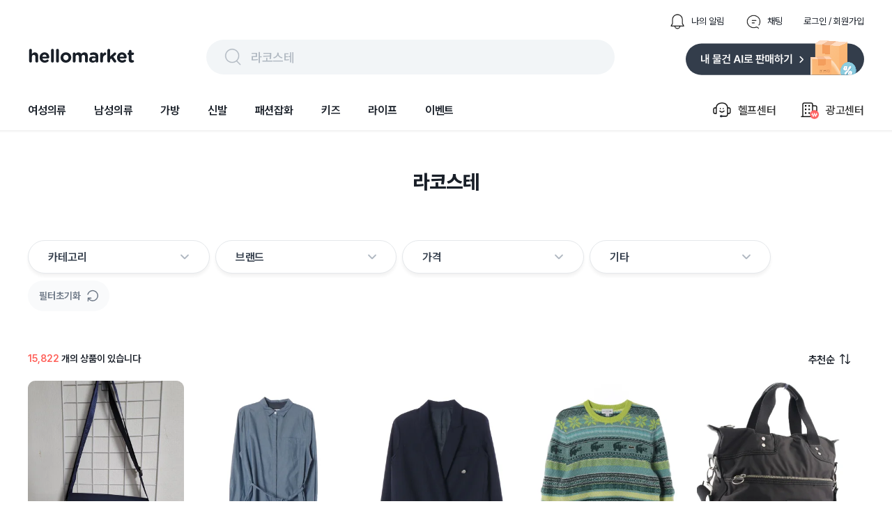

--- FILE ---
content_type: text/html; charset=utf-8
request_url: https://www.hellomarket.com/search?q=%EB%9D%BC%EC%BD%94%EC%8A%A4%ED%85%8C
body_size: 43307
content:
<!DOCTYPE html><html lang="ko"><head><meta charSet="utf-8"/><link rel="stylesheet" as="style" crossorigin="true" href="https://cdn.jsdelivr.net/gh/orioncactus/pretendard@v1.3.8/dist/web/variable/pretendardvariable.css"/><title>라코스테 | 헬로마켓</title><meta name="description" content="라코스테에 대한 검색결과 입니다."/><meta name="keywords" content="헬로마켓은 누구나 사고 팔 수 있는 가장 쉽고 안전한 전국구 중고거래 마켓 입니다. 안 쓰는 물건, 중고물건은 누구나 거래할 수 있으며 특히 물물교환과 무료나눔이 많은 중고장터 입니다. 전국에서 등록되는 다양한 중고물건을 직거래 없이 편의점택배와 방문택배를 예약해 택배거래 할 수 있고, 안전결제 에스크로 안전거래서비스를 통해 사기 걱정없는 비대면 중고거래를 할 수 있습니다."/><meta name="facebook-domain-verification" content="yzz1lh715ctoxll7opsu7ypl0g3ytx"/><meta name="NaverBot" content="index,follow"/><meta name="Yeti" content="index,follow"/><meta name="robots" content="index,follow"/><meta property="og:title" content="라코스테 | 헬로마켓"/><meta property="og:description" content="라코스테에 대한 검색결과 입니다."/><meta property="og:url" content="https://www.hellomarket.com/search?q=%EB%9D%BC%EC%BD%94%EC%8A%A4%ED%85%8C"/><meta property="og:image" content="https://ccimage.hellomarket.com/img/common/logo/shared_hellomarket.png"/><meta property="og:type" content="website"/><meta property="og:locale" content="ko_KR"/><meta property="og:site_name" content="헬로마켓"/><meta name="copyright" content="Copyright ⓒ 2011 HelloMarket Inc. All Rights Reserved."/><meta name="twitter:title" content="라코스테 | 헬로마켓"/><meta name="twitter:description" content="라코스테에 대한 검색결과 입니다."/><meta name="twitter:image" content="https://ccimage.hellomarket.com/img/common/logo/shared_hellomarket.png"/><meta name="twitter:card" content="summary"/><meta name="twitter:site" content="@hellomarket"/><meta name="twitter:creator" content="hellomarket"/><meta http-equiv="X-UA-Compatible" content="IE=edge"/><meta property="fb:pages" content="126845860730781"/><meta property="business:contact_data:street_address" content="서울특별시 강남구 영동대로 424, 4층 (대치동, 사조빌딩)"/><meta property="business:contact_data:locality" content="서울특별시"/><meta property="business:contact_data:postal_code" content="040054"/><meta property="business:contact_data:country_name" content="대한민국"/><meta property="business:contact_data:email" content="help@hellomarket.com"/><meta property="place:location:latitude" content="37.5536844"/><meta property="place:location:longitude" content="126.9257458"/><meta property="al:android:url" content="hellomarket://hellomarket.api"/><meta property="al:android:package" content="com.tuck.hellomarket"/><meta property="al:android:app_name" content="헬로마켓"/><meta property="al:ios:url" content="hellomarket://hellomarket.api"/><meta property="al:ios:app_store_id" content="469381475"/><meta property="al:ios:app_name" content="헬로마켓"/><meta name="mobile-web-app-capable" content="yes"/><meta name="apple-mobile-web-app-capable" content="yes"/><meta name="google-site-verification" content="ggHDFNKLE20RhE6DgQt1WCka106UdjE4YQP7Y8gGbBo"/><meta name="naver-site-verification" content="84fcff496e9c388f1deb5329cd55eb3234729c34"/><meta name="theme-color" content="#ffffff"/><meta name="msapplication-TileImage" content="/icon/ms-icon-144x144.png"/><link rel="manifest" href="/manifest.json"/><link rel="apple-touch-icon" sizes="57x57" href="/icon/apple-icon-57x57.png"/><link rel="apple-touch-icon" sizes="60x60" href="/icon/apple-icon-60x60.png"/><link rel="apple-touch-icon" sizes="72x72" href="/icon/apple-icon-72x72.png"/><link rel="apple-touch-icon" sizes="76x76" href="/icon/apple-icon-76x76.png"/><link rel="apple-touch-icon" sizes="114x114" href="/icon/apple-icon-114x114.png"/><link rel="apple-touch-icon" sizes="120x120" href="/icon/apple-icon-120x120.png"/><link rel="apple-touch-icon" sizes="144x144" href="/icon/apple-icon-144x144.png"/><link rel="apple-touch-icon" sizes="152x152" href="/icon/apple-icon-152x152.png"/><link rel="apple-touch-icon" sizes="180x180" href="/icon/apple-icon-180x180.png"/><link rel="shortcut icon" href="/icon/hellomarket-favicon.png"/><meta name="viewport" content="initial-scale=1.0, maximum-scale=5,width=device-width"/><meta property="fb:app_id" content="306163192727427"/><link rel="dns-prefetch preconnect" href="//ccimage.hellomarket.com"/><link rel="dns-prefetch preconnect" href="//ccimg.hellomarket.com"/><link rel="dns-prefetch preconnect" href="//fonts.gstatic.com"/><style>
          @media all and (max-width: 800px) {
            img {
              width: 100%;
            }
          }
        </style><meta name="next-head-count" content="61"/><script defer="" src="https://www.googletagmanager.com/gtag/js?id=UA-27819513-1"></script><script defer="">
        window.dataLayer = window.dataLayer || [];
        function gtag(){dataLayer.push(arguments);}
        gtag('js', new Date());
        gtag('config', 'UA-27819513-1');
      </script><script defer=""></script><link rel="preload" href="/_next/static/css/f408636dd8aac38d.css" as="style"/><link rel="stylesheet" href="/_next/static/css/f408636dd8aac38d.css" data-n-g=""/><link rel="preload" href="/_next/static/css/fd4887462b6d7b50.css" as="style"/><link rel="stylesheet" href="/_next/static/css/fd4887462b6d7b50.css" data-n-g=""/><noscript data-n-css=""></noscript><script defer="" nomodule="" src="/_next/static/chunks/polyfills-c67a75d1b6f99dc8.js"></script><script src="/_next/static/chunks/webpack-377f35fa5b109896.js" defer=""></script><script src="/_next/static/chunks/5211-2f3e5ee827dbfb3f.js" defer=""></script><script src="/_next/static/chunks/main-c4d144c510ed3ca6.js" defer=""></script><script src="/_next/static/chunks/4940-3876b085235d7aa9.js" defer=""></script><script src="/_next/static/chunks/pages/_app-4455e92d76b21dc3.js" defer=""></script><script src="/_next/static/chunks/vendors-5b6f2209cc6089e0.js" defer=""></script><script src="/_next/static/chunks/default-f4cab7c910be88af.js" defer=""></script><script src="/_next/static/chunks/pages/search-5ff9715d5541dc0b.js" defer=""></script><script src="/_next/static/343/_buildManifest.js" defer=""></script><script src="/_next/static/343/_ssgManifest.js" defer=""></script><style data-styled="eLrZpl lfNSWn jaUjww ldTxFv kQQofr kygvRy htgTVp fsuPPa eUzFYq ghYPiI epZuoe jmiASf eqsdiJ ekaKen iSNjUC iInHaG efkGzl bZNpLg ArAxQ iDLYZL gozMfV dkcfFW bkOisR hAXNUp bhAGko gjerCM cKdtKJ bbMzMv guAQXJ gDAsQi nEdPr ibFBFD gDhVfm bEwRJI bmVtWg bnwOyU kyNqzS grhqVJ egIJJ hzdsOS jJZoQo FhEgf eRRgAh jLAUsU gtWCvB jMeZwr ceaxHt jBOywe dRkAWE eSvABy loRRgN gHhzqc bOxxOH kZicqF bKbOkt lbyeAc eBkiiY bGQtNX brGWDU cVhNfy kmOmpF eTwGJk laAErS RmlFc ggmIGi jsEyzy fnhBvW jCjeaL hyaSpy fcXkBr fXBbhp jqDsDI euIdzX lgKZHl kJzEv kdBSdB gwtNNr eyXSBY jFicv eWkbmy bRtJMu grHxnB kLLJgT lpqLIb dDSGDV dsVhdi fHIwft cpcgbe lkEJfR kKQelo lazcsA hGuhHS eHokQB gCnusH hryjCM cLqPoC cshEqp fWkDRZ" data-styled-version="4.4.1">
/* sc-component-id: sc-b34a2ec2-0 */
.bOxxOH{border-radius:10.8606px;width:224px;height:300px;object-fit:cover;cursor:pointer;} @media all and (max-width:800px){.bOxxOH{width:165px;height:220px;border-radius:8px;}}.kZicqF{border-radius:10.8606px;width:144px;height:44px;margin:0 10px 10px 0;object-fit:cover;cursor:pointer;} @media all and (max-width:800px){.kZicqF{border-radius:8px;}}.bKbOkt{border-radius:10.8606px;width:144px;height:44px;object-fit:cover;cursor:pointer;} @media all and (max-width:800px){.bKbOkt{border-radius:8px;}}.lbyeAc{border-radius:10.8606px;width:105px;height:22px;object-fit:contain;cursor:pointer;} @media all and (max-width:800px){.lbyeAc{border-radius:8px;}}.eBkiiY{border-radius:10.8606px;width:136px;height:36px;object-fit:cover;cursor:pointer;} @media all and (max-width:800px){.eBkiiY{border-radius:8px;}}
/* sc-component-id: sc-70352a10-0 */
.bRtJMu{height:464px;width:100%;background:#333d4b;padding-top:40px;margin-top:100px;} @media all and (max-width:800px){.bRtJMu{height:-webkit-fit-content;height:-moz-fit-content;height:fit-content;margin-top:30px;}}
/* sc-component-id: sc-70352a10-1 */
.grHxnB{max-width:1200px;height:364px;margin:0 auto;} @media all and (max-width:800px){.grHxnB{max-width:315px;margin:0 auto;height:914px;}}
/* sc-component-id: sc-70352a10-2 */
.kLLJgT{display:-webkit-box;display:-webkit-flex;display:-ms-flexbox;display:flex;height:50%;border-bottom:1px solid #425165;} @media all and (max-width:800px){.kLLJgT{display:block;height:44%;}}
/* sc-component-id: sc-70352a10-3 */
.lpqLIb{width:761px;display:-webkit-box;display:-webkit-flex;display:-ms-flexbox;display:flex;} @media all and (max-width:800px){.lpqLIb{display:grid;grid-template-columns:auto auto;row-gap:30px;max-width:315px;}}
/* sc-component-id: sc-70352a10-4 */
.fHIwft{margin-left:120px;} @media all and (max-width:800px){.fHIwft{margin-left:0px;}}
/* sc-component-id: sc-70352a10-5 */
.cpcgbe{margin-left:52px;width:310px;} @media all and (max-width:800px){.cpcgbe{display:block;margin-left:0px;}}
/* sc-component-id: sc-70352a10-6 */
.dDSGDV{-webkit-letter-spacing:-0.4px;-moz-letter-spacing:-0.4px;-ms-letter-spacing:-0.4px;letter-spacing:-0.4px;font-weight:700;font-size:1rem;font-family:Pretendard Variable;line-height:150%;color:#ffffff;margin-bottom:12px;cursor:pointer;}
/* sc-component-id: sc-70352a10-7 */
.dsVhdi{margin-top:6px;-webkit-letter-spacing:-0.4px;-moz-letter-spacing:-0.4px;-ms-letter-spacing:-0.4px;letter-spacing:-0.4px;font-weight:400;font-size:0.938rem;font-family:Pretendard Variable;line-height:160%;color:#b0b8c1;cursor:pointer;}
/* sc-component-id: sc-70352a10-8 */
.lkEJfR{margin-top:8px;}
/* sc-component-id: sc-70352a10-9 */
.kKQelo{margin-top:24px;} @media all and (max-width:800px){.kKQelo{margin-top:40px;}}
/* sc-component-id: sc-70352a10-10 */
.lazcsA{display:-webkit-box;display:-webkit-flex;display:-ms-flexbox;display:flex;} @media all and (max-width:800px){.lazcsA{display:block;}}
/* sc-component-id: sc-70352a10-11 */
.hGuhHS{max-width:761px;margin-top:12px;}
/* sc-component-id: sc-70352a10-12 */
@media all and (max-width:800px){.gCnusH{display:block;}}
/* sc-component-id: sc-70352a10-13 */
.eHokQB{-webkit-letter-spacing:-0.6px;-moz-letter-spacing:-0.6px;-ms-letter-spacing:-0.6px;letter-spacing:-0.6px;font-weight:700;font-size:0.813rem;font-family:Pretendard Variable;color:#ffffff;margin-right:5px;} @media all and (max-width:800px){}
/* sc-component-id: sc-70352a10-14 */
.hryjCM{color:#8b95a1;-webkit-letter-spacing:-0.6px;-moz-letter-spacing:-0.6px;-ms-letter-spacing:-0.6px;letter-spacing:-0.6px;font-weight:400;font-size:0.813rem;font-family:Pretendard Variable;margin-right:5px;}
/* sc-component-id: sc-70352a10-15 */
.cLqPoC{margin-top:4px;color:#8b95a1;-webkit-letter-spacing:-0.6px;-moz-letter-spacing:-0.6px;-ms-letter-spacing:-0.6px;letter-spacing:-0.6px;font-weight:400;font-size:0.813rem;font-family:Pretendard Variable;margin-right:10px;} @media all and (max-width:800px){.cLqPoC{margin-top:24px;}}
/* sc-component-id: sc-70352a10-16 */
.cshEqp{-webkit-letter-spacing:-0.6px;-moz-letter-spacing:-0.6px;-ms-letter-spacing:-0.6px;letter-spacing:-0.6px;font-weight:400;font-size:0.813rem;font-family:Pretendard Variable;color:#8b95a1;margin-top:24px;margin-right:10px;}
/* sc-component-id: sc-70352a10-17 */
.fWkDRZ{-webkit-letter-spacing:-0.6px;-moz-letter-spacing:-0.6px;-ms-letter-spacing:-0.6px;letter-spacing:-0.6px;font-weight:400;font-size:0.813rem;font-family:Pretendard Variable;color:#6b7684;margin-bottom:14px;}
/* sc-component-id: sc-678b85bd-0 */
.ldTxFv{display:-webkit-box;display:-webkit-flex;display:-ms-flexbox;display:flex;margin-left:auto;margin-bottom:14px;}
/* sc-component-id: sc-678b85bd-1 */
.kQQofr{display:-webkit-box;display:-webkit-flex;display:-ms-flexbox;display:flex;margin-left:30px;-webkit-flex-direction:row;-ms-flex-direction:row;flex-direction:row;cursor:pointer;}
/* sc-component-id: sc-678b85bd-2 */
.kygvRy{width:24px;height:24px;margin-right:8px;}
/* sc-component-id: sc-678b85bd-3 */
.htgTVp{-webkit-letter-spacing:0px;-moz-letter-spacing:0px;-ms-letter-spacing:0px;letter-spacing:0px;font-weight:400;font-size:0.813rem;font-family:Pretendard Variable;line-height:154%;cursor:pointer;margin:auto 0;color:#191f28;}
/* sc-component-id: sc-90f95001-1 */
.epZuoe{display:-webkit-box;display:-webkit-flex;display:-ms-flexbox;display:flex;width:538px;height:30px;margin:auto 0;cursor:pointer;padding:10px 24px;background:#f2f5f7;border-radius:62px;}
/* sc-component-id: sc-90f95001-2 */
.jmiASf{width:30px;height:30px;margin-right:10px;}
/* sc-component-id: sc-90f95001-3 */
.eqsdiJ{color:#b0b8c1;-webkit-letter-spacing:-0.4px;-moz-letter-spacing:-0.4px;-ms-letter-spacing:-0.4px;letter-spacing:-0.4px;font-weight:500;font-size:1.125rem;font-family:Pretendard Variable;line-height:150%;padding-top:2px;}
/* sc-component-id: sc-27c2b7a1-0 */
.fsuPPa{margin-bottom:15px;display:-webkit-box;display:-webkit-flex;display:-ms-flexbox;display:flex;-webkit-box-pack:justify;-webkit-justify-content:space-between;-ms-flex-pack:justify;justify-content:space-between;}
/* sc-component-id: sc-27c2b7a1-2 */
.eUzFYq{cursor:pointer;width:154px;height:49px;}
/* sc-component-id: sc-27c2b7a1-3 */
.ekaKen{cursor:pointer;width:256px;height:51px;}
/* sc-component-id: sc-68a0664d-0 */
.bZNpLg{display:-webkit-box;display:-webkit-flex;display:-ms-flexbox;display:flex;margin:auto 0 auto auto;cursor:pointer;}
/* sc-component-id: sc-68a0664d-1 */
.dkcfFW{margin:auto 0;}
/* sc-component-id: sc-68a0664d-2 */
.ArAxQ{display:-webkit-box;display:-webkit-flex;display:-ms-flexbox;display:flex;-webkit-flex-direction:row;-ms-flex-direction:row;flex-direction:row;margin-left:33px;padding:20px 0;-webkit-align-items:center;-webkit-box-align:center;-ms-flex-align:center;align-items:center;}
/* sc-component-id: sc-68a0664d-3 */
.iDLYZL{width:30px;height:30px;margin-right:8px;}
/* sc-component-id: sc-68a0664d-4 */
.gozMfV{-webkit-letter-spacing:-0.2px;-moz-letter-spacing:-0.2px;-ms-letter-spacing:-0.2px;letter-spacing:-0.2px;font-weight:500;font-size:1rem;font-family:Pretendard Variable;line-height:134%;}
/* sc-component-id: sc-19b856df-0 */
.iInHaG{display:-webkit-box;display:-webkit-flex;display:-ms-flexbox;display:flex;-webkit-box-pack:start;-webkit-justify-content:flex-start;-ms-flex-pack:start;justify-content:flex-start;}
/* sc-component-id: sc-19b856df-1 */
.efkGzl{-webkit-letter-spacing:-0.2px;-moz-letter-spacing:-0.2px;-ms-letter-spacing:-0.2px;letter-spacing:-0.2px;font-weight:600;font-size:1rem;font-family:Pretendard Variable;line-height:134%;cursor:pointer;padding:20px 0;margin-right:40px;color:#191f28;box-shadow:none;}
/* sc-component-id: sc-10c0be0-0 */
.iSNjUC{display:-webkit-box;display:-webkit-flex;display:-ms-flexbox;display:flex;-webkit-align-items:center;-webkit-box-align:center;-ms-flex-align:center;align-items:center;margin-bottom:-5.6px;}
/* sc-component-id: sc-453f21de-0 */
@media all and (max-width:800px){.lfNSWn{display:none;}}
/* sc-component-id: sc-453f21de-1 */
.jaUjww{max-width:1200px;margin:19px auto 0 auto;display:-webkit-box;display:-webkit-flex;display:-ms-flexbox;display:flex;-webkit-box-pack:center;-webkit-justify-content:center;-ms-flex-pack:center;justify-content:center;-webkit-flex-direction:column;-ms-flex-direction:column;flex-direction:column;}
/* sc-component-id: sc-453f21de-2 */
.bkOisR{position:absolute;z-index:2;width:100%;height:4px;background:linear-gradient(180deg,rgba(0,0,0,0.06) 0%,rgba(0,0,0,0) 100%);}
/* sc-component-id: sc-dba09160-0 */
@media all and (max-width:800px){.eLrZpl{position:fixed;top:0;left:0;right:0;z-index:3001;}}
/* sc-component-id: sc-dba09160-2 */
@media all and (max-width:800px){.hAXNUp{margin-top:69px;}}
/* sc-component-id: sc-2a1fc06-1 */
.brGWDU{position:absolute;z-index:1;width:28px;height:25px;cursor:pointer;right:7px;bottom:7px;} @media all and (max-width:800px){.brGWDU{width:24px;height:22px;}}
/* sc-component-id: sc-57ba5acd-0 */
.gjerCM{display:-webkit-box;display:-webkit-flex;display:-ms-flexbox;display:flex;-webkit-box-pack:center;-webkit-justify-content:center;-ms-flex-pack:center;justify-content:center;margin:55px 0 0 0;} @media all and (max-width:800px){.gjerCM{display:none;}}
/* sc-component-id: sc-57ba5acd-1 */
.cKdtKJ{-webkit-letter-spacing:0px;-moz-letter-spacing:0px;-ms-letter-spacing:0px;letter-spacing:0px;font-weight:800;font-size:1.75rem;font-family:Pretendard Variable;line-height:140%;height:39px;color:#191f28;}
/* sc-component-id: sc-96f2fe31-0 */
.ceaxHt{display:-webkit-box;display:-webkit-flex;display:-ms-flexbox;display:flex;cursor:pointer;}
/* sc-component-id: sc-96f2fe31-1 */
.jBOywe{-webkit-letter-spacing:-0.6px;-moz-letter-spacing:-0.6px;-ms-letter-spacing:-0.6px;letter-spacing:-0.6px;font-weight:600;font-size:0.938rem;font-family:Pretendard Variable;line-height:120%;color:#191f28;margin-right:8px;}
/* sc-component-id: sc-96f2fe31-2 */
.dRkAWE{width:15px;height:15px;}
/* sc-component-id: sc-62a3b52-0 */
.hyaSpy{margin:0 0 42px 0;display:-webkit-box;display:-webkit-flex;display:-ms-flexbox;display:flex;max-width:1200px;} @media all and (max-width:800px){.hyaSpy{width:343px;margin:0 auto 20px;}}
/* sc-component-id: sc-62a3b52-1 */
.fcXkBr{cursor:pointer;position:relative;display:inline-block;height:auto;margin-right:5px;vertical-align:top;} @media all and (max-width:800px){.fcXkBr{margin-right:15px;}}
/* sc-component-id: sc-62a3b52-2 */
@media all and (max-width:800px){.jqDsDI{border-radius:8px;position:relative;width:165px;height:165px;overflow:hidden;}}
/* sc-component-id: sc-62a3b52-3 */
.euIdzX{object-fit:cover;border-radius:10.8606px;width:228px;height:228px;background-position:center center;background-repeat:no-repeat;} @media all and (max-width:800px){.euIdzX{border-radius:8px;position:absolute;top:0;left:0px;width:165px;height:165px;}}
/* sc-component-id: sc-62a3b52-4 */
.lgKZHl{margin-left:8px;} @media all and (max-width:800px){.lgKZHl{margin-left:4px;}}
/* sc-component-id: sc-62a3b52-5 */
.jFicv{height:18px;margin-top:6px;width:40px;} @media all and (max-width:800px){.jFicv{height:16px;margin-top:8px;width:37px;}}.eWkbmy{height:18px;margin-top:6px;width:55px;} @media all and (max-width:800px){.eWkbmy{height:16px;margin-top:8px;width:51px;}}
/* sc-component-id: sc-62a3b52-6 */
.kJzEv{display:-webkit-box;display:-webkit-flex;display:-ms-flexbox;display:flex;margin-top:14px;} @media all and (max-width:800px){.kJzEv{margin-top:12px;}}
/* sc-component-id: sc-62a3b52-7 */
.kdBSdB{-webkit-letter-spacing:-0.4px;-moz-letter-spacing:-0.4px;-ms-letter-spacing:-0.4px;letter-spacing:-0.4px;font-weight:700;font-size:1.125rem;font-family:Pretendard Variable;line-height:133%;-webkit-letter-spacing :-0.4px;-moz-letter-spacing :-0.4px;-ms-letter-spacing :-0.4px;letter-spacing :-0.4px;margin-right:6px;color:#2c2c2c;} @media all and (max-width:800px){.kdBSdB{color:#393939;}}
/* sc-component-id: sc-62a3b52-9 */
.gwtNNr{overflow:hidden;display:-webkit-box;text-overflow:ellipsis;-webkit-line-clamp:1;-webkit-box-orient:vertical;width:224px;font-family:'Pretendard Variable';-webkit-letter-spacing:-0.2px;-moz-letter-spacing:-0.2px;-ms-letter-spacing:-0.2px;letter-spacing:-0.2px;font-size:15px;color:#333D4B;font-weight:400;line-height:160%;} @media all and (max-width:800px){.gwtNNr{width:100%;text-overflow:ellipsis;font-size:14px;margin-top:2px;line-height:132%;}}.eyXSBY{overflow:hidden;display:-webkit-box;text-overflow:ellipsis;-webkit-line-clamp:1;-webkit-box-orient:vertical;width:224px;font-family:'Pretendard Variable';-webkit-letter-spacing:-0.2px;-moz-letter-spacing:-0.2px;-ms-letter-spacing:-0.2px;letter-spacing:-0.2px;font-size:14px;margin-top:6px;color:#8B95A1;font-weight:400;line-height:145%;} @media all and (max-width:800px){.eyXSBY{width:100%;text-overflow:ellipsis;font-size:13px;margin-top:8px;line-height:110%;}}
/* sc-component-id: sc-62a3b52-10 */
.fXBbhp{position:absolute;top:12px;left:12px;width:37px;height:24px;} @media all and (max-width:800px){.fXBbhp{top:8px;left:8px;width:25px;height:16px;z-index:1;}}
/* sc-component-id: sc-2e746fd3-0 */
.loRRgN{width:220px;margin:0 20px 30px 0;} @media all and (max-width:800px){.loRRgN{width:165px;margin:0 0 20px;}}
/* sc-component-id: sc-2e746fd3-1 */
.gHhzqc{position:relative;}
/* sc-component-id: sc-2e746fd3-4 */
.kmOmpF{-webkit-letter-spacing:0px;-moz-letter-spacing:0px;-ms-letter-spacing:0px;letter-spacing:0px;font-weight:500;font-size:0.875rem;font-family:Pretendard Variable;line-height:100%;color:#ffff;max-width:194px;width:-webkit-fit-content;width:-moz-fit-content;width:fit-content;line-height:14px;padding:6px 8px;margin:12px 0 4px 0;border-radius:4px;overflow:hidden;white-space:nowrap;text-overflow:ellipsis;background:#2C2C2C;} @media all and (max-width:800px){.kmOmpF{-webkit-letter-spacing:0px;-moz-letter-spacing:0px;-ms-letter-spacing:0px;letter-spacing:0px;font-weight:600;font-size:0.75rem;font-family:Pretendard Variable;line-height:130%;line-height:130%;max-width:137px;padding:3px 6px;margin:12px 0 6px 0;}}.eTwGJk{-webkit-letter-spacing:0px;-moz-letter-spacing:0px;-ms-letter-spacing:0px;letter-spacing:0px;font-weight:500;font-size:0.875rem;font-family:Pretendard Variable;line-height:100%;color:#ffff;max-width:194px;width:-webkit-fit-content;width:-moz-fit-content;width:fit-content;line-height:14px;padding:6px 8px;margin:12px 0 4px 0;border-radius:4px;overflow:hidden;white-space:nowrap;text-overflow:ellipsis;background:#C8C8C8;} @media all and (max-width:800px){.eTwGJk{-webkit-letter-spacing:0px;-moz-letter-spacing:0px;-ms-letter-spacing:0px;letter-spacing:0px;font-weight:600;font-size:0.75rem;font-family:Pretendard Variable;line-height:130%;line-height:130%;max-width:137px;padding:3px 6px;margin:12px 0 6px 0;}}
/* sc-component-id: sc-2e746fd3-5 */
.laAErS{-webkit-letter-spacing:-0.4px;-moz-letter-spacing:-0.4px;-ms-letter-spacing:-0.4px;letter-spacing:-0.4px;font-weight:700;font-size:1.125rem;font-family:Pretendard Variable;line-height:133%;color:#333D4B;margin-bottom:2px;line-height:133%;cursor:pointer;overflow:hidden;white-space:nowrap;text-overflow:ellipsis;} @media all and (max-width:800px){.laAErS{-webkit-letter-spacing:-0.4px;-moz-letter-spacing:-0.4px;-ms-letter-spacing:-0.4px;letter-spacing:-0.4px;font-weight:700;font-size:1.125rem;font-family:Pretendard Variable;line-height:133%;margin-bottom:4px;}}.RmlFc{-webkit-letter-spacing:-0.4px;-moz-letter-spacing:-0.4px;-ms-letter-spacing:-0.4px;letter-spacing:-0.4px;font-weight:400;font-size:0.938rem;font-family:Pretendard Variable;line-height:160%;color:#333D4B;margin-bottom:0;line-height:133%;cursor:pointer;overflow:hidden;white-space:nowrap;text-overflow:ellipsis;} @media all and (max-width:800px){.RmlFc{-webkit-letter-spacing:-0.4px;-moz-letter-spacing:-0.4px;-ms-letter-spacing:-0.4px;letter-spacing:-0.4px;font-weight:400;font-size:0.938rem;font-family:Pretendard Variable;line-height:160%;margin-bottom:4px;}}
/* sc-component-id: sc-2e746fd3-6 */
@media all and (max-width:800px){.cVhNfy{margin-left:4px;}}
/* sc-component-id: sc-2e746fd3-7 */
.jsEyzy{display:-webkit-box;display:-webkit-flex;display:-ms-flexbox;display:flex;margin-top:8px;line-height:20px;}
/* sc-component-id: sc-2e746fd3-8 */
.fnhBvW{-webkit-letter-spacing:0px;-moz-letter-spacing:0px;-ms-letter-spacing:0px;letter-spacing:0px;font-weight:500;font-size:0.813rem;font-family:Pretendard Variable;line-height:154%;color:#2C2C2C;margin:auto 4px auto 0;padding:2px 6px;border-radius:4px;border:1px solid #cacaca;} @media all and (max-width:800px){.fnhBvW{-webkit-letter-spacing:0px;-moz-letter-spacing:0px;-ms-letter-spacing:0px;letter-spacing:0px;font-weight:500;font-size:0.688rem;font-family:Pretendard Variable;line-height:110%;padding:4px 5px;line-height:110%;}}
/* sc-component-id: sc-2e746fd3-9 */
.jCjeaL{-webkit-letter-spacing:0px;-moz-letter-spacing:0px;-ms-letter-spacing:0px;letter-spacing:0px;font-weight:500;font-size:0.813rem;font-family:Pretendard Variable;line-height:154%;margin-right:4px;color:#2c2c2c;padding:2px 6px;border-radius:4px;border:1px solid #2c2c2c;} @media all and (max-width:800px){.jCjeaL{-webkit-letter-spacing:0px;-moz-letter-spacing:0px;-ms-letter-spacing:0px;letter-spacing:0px;font-weight:500;font-size:0.688rem;font-family:Pretendard Variable;line-height:110%;padding:4px 5px;line-height:110%;}}
/* sc-component-id: sc-2e746fd3-10 */
.ggmIGi{-webkit-letter-spacing:-0.2px;-moz-letter-spacing:-0.2px;-ms-letter-spacing:-0.2px;letter-spacing:-0.2px;font-weight:400;font-size:0.875rem;font-family:Pretendard Variable;line-height:145%;color:#6b7684;margin-top:12px;}
/* sc-component-id: sc-db577486-0 */
.gtWCvB{-webkit-letter-spacing:0px;-moz-letter-spacing:0px;-ms-letter-spacing:0px;letter-spacing:0px;font-weight:600;font-size:0.875rem;font-family:Pretendard Variable;line-height:100%;color:#191f28;} @media all and (max-width:800px){.gtWCvB{-webkit-letter-spacing:-0.4px;-moz-letter-spacing:-0.4px;-ms-letter-spacing:-0.4px;letter-spacing:-0.4px;font-weight:500;font-size:0.938rem;font-family:Pretendard Variable;line-height:160%;}}
/* sc-component-id: sc-db577486-1 */
.jMeZwr{-webkit-letter-spacing:0px;-moz-letter-spacing:0px;-ms-letter-spacing:0px;letter-spacing:0px;font-weight:600;font-size:0.875rem;font-family:Pretendard Variable;line-height:100%;color:#ff615a;} @media all and (max-width:800px){.jMeZwr{-webkit-letter-spacing:-0.4px;-moz-letter-spacing:-0.4px;-ms-letter-spacing:-0.4px;letter-spacing:-0.4px;font-weight:700;font-size:0.938rem;font-family:Pretendard Variable;line-height:160%;}}
/* sc-component-id: sc-55a1d956-0 */
.bEwRJI{margin-top:10px;}
/* sc-component-id: sc-3c739a5a-0 */
.hzdsOS{display:none !important;-webkit-letter-spacing:0px;-moz-letter-spacing:0px;-ms-letter-spacing:0px;letter-spacing:0px;font-weight:600;font-size:0.875rem;font-family:Pretendard Variable;line-height:100%;position:absolute;height:100%;width:128px;right:0;bottom:0;-webkit-align-items:flex-end;-webkit-box-align:flex-end;-ms-flex-align:flex-end;align-items:flex-end;height:auto;display:-webkit-box;display:-webkit-flex;display:-ms-flexbox;display:flex;}
/* sc-component-id: sc-3c739a5a-1 */
.jJZoQo{cursor:pointer;-webkit-letter-spacing:0px;-moz-letter-spacing:0px;-ms-letter-spacing:0px;letter-spacing:0px;font-weight:600;font-size:0.875rem;font-family:Pretendard Variable;line-height:100%;display:-webkit-box;display:-webkit-flex;display:-ms-flexbox;display:flex;-webkit-align-items:center;-webkit-box-align:center;-ms-flex-align:center;align-items:center;color:#268bff;}
/* sc-component-id: sc-3c739a5a-2 */
.FhEgf{width:28px;height:28px;margin-left:8px;}
/* sc-component-id: sc-c3f3c7c5-0 */
.bmVtWg{display:-webkit-box;display:-webkit-flex;display:-ms-flexbox;display:flex;position:relative;width:100%;-webkit-flex-wrap:wrap;-ms-flex-wrap:wrap;flex-wrap:wrap;margin-top:10px;-webkit-align-items:center;-webkit-box-align:center;-ms-flex-align:center;align-items:center;-webkit-box-pack:justify;-webkit-justify-content:space-between;-ms-flex-pack:justify;justify-content:space-between;overflow-y:none;}
/* sc-component-id: sc-c3f3c7c5-1 */
.bnwOyU{-webkit-flex-wrap:wrap;-ms-flex-wrap:wrap;flex-wrap:wrap;display:-webkit-box;display:-webkit-flex;display:-ms-flexbox;display:flex;-webkit-align-items:center;-webkit-box-align:center;-ms-flex-align:center;align-items:center;height:none;width:100%;}
/* sc-component-id: sc-c3f3c7c5-2 */
.kyNqzS{cursor:pointer;background:#f9fafb;border-radius:40px;display:-webkit-box;display:-webkit-flex;display:-ms-flexbox;display:flex;-webkit-align-items:center;-webkit-box-align:center;-ms-flex-align:center;align-items:center;-webkit-box-pack:center;-webkit-justify-content:center;-ms-flex-pack:center;justify-content:center;padding:13px 16px;margin:0 6px 6px 0;}
/* sc-component-id: sc-c3f3c7c5-3 */
.grhqVJ{color:#6b7684;-webkit-letter-spacing:0px;-moz-letter-spacing:0px;-ms-letter-spacing:0px;letter-spacing:0px;font-weight:600;font-size:0.875rem;font-family:Pretendard Variable;line-height:100%;}
/* sc-component-id: sc-c3f3c7c5-4 */
.egIJJ{margin-left:9px;width:16px;height:18px;}
/* sc-component-id: sc-a71770fb-0 */
.gDAsQi{cursor:pointer;display:-webkit-box;display:-webkit-flex;display:-ms-flexbox;display:flex;width:202px;margin-right:8px;-webkit-align-items:center;-webkit-box-align:center;-ms-flex-align:center;align-items:center;padding:12px 28px;border-radius:24px;-webkit-box-pack:justify;-webkit-justify-content:space-between;-ms-flex-pack:justify;justify-content:space-between;border:1.3px solid #e5e8eb;box-shadow:0px 4px 4px rgba(0,0,0,0.05);background-color:#fff;} .gDAsQi:hover{background-color:#FAFAFB;}
/* sc-component-id: sc-a71770fb-1 */
.nEdPr{display:-webkit-box;display:-webkit-flex;display:-ms-flexbox;display:flex;}
/* sc-component-id: sc-a71770fb-2 */
.ibFBFD{-webkit-letter-spacing:-0.2px;-moz-letter-spacing:-0.2px;-ms-letter-spacing:-0.2px;letter-spacing:-0.2px;font-weight:600;font-size:1rem;font-family:Pretendard Variable;line-height:134%;margin:auto 3px auto 0;color:#333D4B;}
/* sc-component-id: sc-a71770fb-4 */
.gDhVfm{margin-bottom:1px;}
/* sc-component-id: sc-d032d677-0 */
.guAQXJ{margin-top:64px;display:-webkit-box;display:-webkit-flex;display:-ms-flexbox;display:flex;}
/* sc-component-id: sc-1f515b7e-0 */
@media all and (max-width:800px){.bbMzMv{display:none;}}
/* sc-component-id: sc-1cb249f6-0 */
.eSvABy{display:-webkit-box;display:-webkit-flex;display:-ms-flexbox;display:flex;width:1200px;-webkit-flex-wrap:wrap;-ms-flex-wrap:wrap;flex-wrap:wrap;-webkit-box-pack:start;-webkit-justify-content:flex-start;-ms-flex-pack:start;justify-content:flex-start;} @media all and (max-width:800px){.eSvABy{-webkit-box-pack:justify;-webkit-justify-content:space-between;-ms-flex-pack:justify;justify-content:space-between;margin:0 auto;max-width:345px;}}
/* sc-component-id: sc-4431881-0 */
.eRRgAh{margin:55px 0 0;} @media all and (max-width:800px){.eRRgAh{width:100%;margin:0 auto;}}
/* sc-component-id: sc-4431881-1 */
.jLAUsU{display:-webkit-box;display:-webkit-flex;display:-ms-flexbox;display:flex;position:relative;-webkit-box-pack:justify;-webkit-justify-content:space-between;-ms-flex-pack:justify;justify-content:space-between;margin:0 20px 21px 0;} @media all and (max-width:800px){.jLAUsU{padding-top:21px;margin:0 auto 12px;width:88%;}}
/* sc-component-id: sc-806a0d80-0 */
.bhAGko{max-width:1200px;margin:0 auto;}</style></head><body><script async="" src="https://pagead2.googlesyndication.com/pagead/js/adsbygoogle.js?client=ca-pub-9169594828612333"></script><div id="__next"><div class="sc-dba09160-0 eLrZpl"><div class="sc-453f21de-0 lfNSWn"><div class="sc-453f21de-1 jaUjww"><div class="sc-678b85bd-0 ldTxFv"><div class="sc-678b85bd-1 kQQofr"><img src="https://ccimage.hellomarket.com/img/web/header/ico_bell_off.png" alt="알림 아이콘" class="sc-678b85bd-2 kygvRy"/><div class="sc-678b85bd-3 htgTVp">나의 알림</div></div><div class="sc-678b85bd-1 kQQofr"><img src="https://ccimage.hellomarket.com/img/web/header/ico_talk_off.png" alt="채팅 아이콘" class="sc-678b85bd-2 kygvRy"/><div class="sc-678b85bd-3 htgTVp">채팅</div></div><div class="sc-678b85bd-1 kQQofr"><div class="sc-678b85bd-3 htgTVp">로그인 / 회원가입</div></div></div><div class="sc-27c2b7a1-0 fsuPPa"><img src="https://ccimage.hellomarket.com/img/common/logo/web_hellomarket_logo.svg" alt="헬로마켓 로고" class="sc-27c2b7a1-2 eUzFYq"/><div class="sc-90f95001-0 ghYPiI"><div class="sc-90f95001-1 epZuoe"><img src="https://ccimage.hellomarket.com/img/web/header/ico_search.png" alt="돋보기 아이콘" class="sc-90f95001-2 jmiASf"/><div class="sc-90f95001-3 eqsdiJ">어떤 상품을 찾으시나요?</div></div></div><img src="https://ccimage.hellomarket.com/img/web/header/selling_btn.svg" alt="판매하기 이미지" class="sc-27c2b7a1-3 ekaKen"/></div><div class="sc-10c0be0-0 iSNjUC"><div class="sc-19b856df-0 iInHaG"><div class="sc-19b856df-1 efkGzl">여성의류</div><div class="sc-19b856df-1 efkGzl">남성의류</div><div class="sc-19b856df-1 efkGzl">가방</div><div class="sc-19b856df-1 efkGzl">신발</div><div class="sc-19b856df-1 efkGzl">패션잡화</div><div class="sc-19b856df-1 efkGzl">키즈</div><div class="sc-19b856df-1 efkGzl">라이프</div><div class="sc-19b856df-1 efkGzl">이벤트</div></div><div class="sc-68a0664d-0 bZNpLg"><div class="sc-68a0664d-2 ArAxQ"><img src="https://ccimage.hellomarket.com/img/web/header/ico_helpcenter.png" alt="헬프센터 아이콘" class="sc-68a0664d-3 iDLYZL"/><div class="sc-68a0664d-4 gozMfV">헬프센터</div></div><div class="sc-68a0664d-1 dkcfFW"><div class="sc-68a0664d-2 ArAxQ"><img src="https://ccimage.hellomarket.com/img/web/header/ico_ad.png" alt="광고센터 아이콘" class="sc-68a0664d-3 iDLYZL"/><div class="sc-68a0664d-4 gozMfV">광고센터</div></div></div></div></div></div><div class="sc-453f21de-2 bkOisR"></div></div></div><div class="sc-dba09160-2 hAXNUp"></div><div class="sc-806a0d80-0 bhAGko"><div class="sc-57ba5acd-0 gjerCM"><div class="sc-57ba5acd-1 cKdtKJ">라코스테</div></div><div class="sc-1f515b7e-0 bbMzMv"><div class="sc-d032d677-0 guAQXJ"><div class="sc-a71770fb-0 gDAsQi"><div class="sc-a71770fb-1 nEdPr"><div class="sc-a71770fb-2 ibFBFD">카테고리</div></div><img src="https://ccimage.hellomarket.com/img/web/search/filter/white_arrow.svg" alt="화살표 아래 아이콘" class="sc-a71770fb-4 gDhVfm"/></div><div class="sc-a71770fb-0 gDAsQi"><div class="sc-a71770fb-1 nEdPr"><div class="sc-a71770fb-2 ibFBFD">브랜드</div></div><img src="https://ccimage.hellomarket.com/img/web/search/filter/white_arrow.svg" alt="화살표 아래 아이콘" class="sc-a71770fb-4 gDhVfm"/></div><div class="sc-a71770fb-0 gDAsQi"><div class="sc-a71770fb-1 nEdPr"><div class="sc-a71770fb-2 ibFBFD">가격</div></div><img src="https://ccimage.hellomarket.com/img/web/search/filter/white_arrow.svg" alt="화살표 아래 아이콘" class="sc-a71770fb-4 gDhVfm"/></div><div class="sc-a71770fb-0 gDAsQi"><div class="sc-a71770fb-1 nEdPr"><div class="sc-a71770fb-2 ibFBFD">기타</div></div><img src="https://ccimage.hellomarket.com/img/web/search/filter/white_arrow.svg" alt="화살표 아래 아이콘" class="sc-a71770fb-4 gDhVfm"/></div></div><div class="sc-55a1d956-0 bEwRJI"></div><div id="hello" class="sc-c3f3c7c5-0 bmVtWg"><div class="sc-c3f3c7c5-1 bnwOyU"><div class="sc-c3f3c7c5-2 kyNqzS"><div class="sc-c3f3c7c5-3 grhqVJ">필터초기화</div><img src="https://ccimage.hellomarket.com/img/web/search/filter/refresh.svg" alt="reset" class="sc-c3f3c7c5-4 egIJJ"/></div></div><div class="sc-3c739a5a-0 hzdsOS"><div class="sc-3c739a5a-1 jJZoQo">필터 접기 <img src="https://ccimage.hellomarket.com/img/web/search/filter/more_toggle_hide.svg" alt="toggle" class="sc-3c739a5a-2 FhEgf"/></div></div></div></div><div class="sc-4431881-0 eRRgAh"><div class="sc-4431881-1 jLAUsU"><div class="sc-db577486-0 gtWCvB"><span class="sc-db577486-1 jMeZwr">15,822<!-- --> </span>개의 상품이 있습니다</div><div class="sc-96f2fe31-0 ceaxHt"><div class="sc-96f2fe31-1 jBOywe">추천순</div><img src="https://ccimage.hellomarket.com/img/web/search/itemList/ico_sort.png" alt="정렬 아이콘" class="sc-96f2fe31-2 dRkAWE"/></div></div><div><div class="infinite-scroll-component " style="height:auto;overflow:auto;-webkit-overflow-scrolling:touch"><div class="sc-1cb249f6-0 eSvABy"><div><div class="sc-2e746fd3-0 loRRgN"><div class="sc-2e746fd3-1 gHhzqc"><a href="/item/183708141?[object%20Object]"><div><img src="https://ccimage.hellomarket.com/img/common/empty/image_placeholder.png" alt="검색된 아이템 썸네일" class="sc-b34a2ec2-0 bOxxOH"/></div></a><div class="sc-2a1fc06-0 bGQtNX"><img src="https://ccimage.hellomarket.com/img/web/feed/tag/ico_heart_off_x3.png" alt="좋아요 아이콘" class="sc-2a1fc06-1 brGWDU"/></div></div><div class="sc-2e746fd3-6 cVhNfy"><div class="sc-2e746fd3-4 kmOmpF">라코스테</div><div class="sc-2e746fd3-5 laAErS">39,900원</div><div class="sc-2e746fd3-5 RmlFc">라코스테 크로스백</div><div class="sc-2e746fd3-10 ggmIGi">16분 전</div></div></div></div><div><div class="sc-2e746fd3-0 loRRgN"><div class="sc-2e746fd3-1 gHhzqc"><a href="/item/183766605?[object%20Object]"><div><img src="https://ccimage.hellomarket.com/img/common/empty/image_placeholder.png" alt="검색된 아이템 썸네일" class="sc-b34a2ec2-0 bOxxOH"/></div></a><div class="sc-2a1fc06-0 bGQtNX"><img src="https://ccimage.hellomarket.com/img/web/feed/tag/ico_heart_off_x3.png" alt="좋아요 아이콘" class="sc-2a1fc06-1 brGWDU"/></div></div><div class="sc-2e746fd3-6 cVhNfy"><div class="sc-2e746fd3-4 kmOmpF">라코스테</div><div class="sc-2e746fd3-5 laAErS">51,000원</div><div class="sc-2e746fd3-5 RmlFc">라코스테 로고 포켓 벨티드 데님 셔츠 원피스</div><div class="sc-2e746fd3-7 jsEyzy"><div class="sc-2e746fd3-8 fnhBvW">Free</div><div class="sc-2e746fd3-9 jCjeaL">인증</div></div><div class="sc-2e746fd3-10 ggmIGi">31분 전</div></div></div></div><div><div class="sc-2e746fd3-0 loRRgN"><div class="sc-2e746fd3-1 gHhzqc"><a href="/item/183766641?[object%20Object]"><div><img src="https://ccimage.hellomarket.com/img/common/empty/image_placeholder.png" alt="검색된 아이템 썸네일" class="sc-b34a2ec2-0 bOxxOH"/></div></a><div class="sc-2a1fc06-0 bGQtNX"><img src="https://ccimage.hellomarket.com/img/web/feed/tag/ico_heart_off_x3.png" alt="좋아요 아이콘" class="sc-2a1fc06-1 brGWDU"/></div></div><div class="sc-2e746fd3-6 cVhNfy"><div class="sc-2e746fd3-4 kmOmpF">라코스테</div><div class="sc-2e746fd3-5 laAErS">61,000원</div><div class="sc-2e746fd3-5 RmlFc">라코스테 울 블렌드 스트라이프 블레이저 재킷 네이비</div><div class="sc-2e746fd3-7 jsEyzy"><div class="sc-2e746fd3-8 fnhBvW">Free</div><div class="sc-2e746fd3-9 jCjeaL">인증</div></div><div class="sc-2e746fd3-10 ggmIGi">36분 전</div></div></div></div><div><div class="sc-2e746fd3-0 loRRgN"><div class="sc-2e746fd3-1 gHhzqc"><a href="/item/183766634?[object%20Object]"><div><img src="https://ccimage.hellomarket.com/img/common/empty/image_placeholder.png" alt="검색된 아이템 썸네일" class="sc-b34a2ec2-0 bOxxOH"/></div></a><div class="sc-2a1fc06-0 bGQtNX"><img src="https://ccimage.hellomarket.com/img/web/feed/tag/ico_heart_off_x3.png" alt="좋아요 아이콘" class="sc-2a1fc06-1 brGWDU"/></div></div><div class="sc-2e746fd3-6 cVhNfy"><div class="sc-2e746fd3-4 kmOmpF">라코스테</div><div class="sc-2e746fd3-5 laAErS">57,000원</div><div class="sc-2e746fd3-5 RmlFc">라코스테 클래식 핏 페어아일 알파카 니트 스웨터</div><div class="sc-2e746fd3-7 jsEyzy"><div class="sc-2e746fd3-8 fnhBvW">Free</div><div class="sc-2e746fd3-9 jCjeaL">인증</div></div><div class="sc-2e746fd3-10 ggmIGi">31분 전</div></div></div></div><div><div class="sc-2e746fd3-0 loRRgN"><div class="sc-2e746fd3-1 gHhzqc"><a href="/item/181672529?[object%20Object]"><div><img src="https://ccimage.hellomarket.com/img/common/empty/image_placeholder.png" alt="검색된 아이템 썸네일" class="sc-b34a2ec2-0 bOxxOH"/></div></a><div class="sc-2a1fc06-0 bGQtNX"><img src="https://ccimage.hellomarket.com/img/web/feed/tag/ico_heart_off_x3.png" alt="좋아요 아이콘" class="sc-2a1fc06-1 brGWDU"/></div></div><div class="sc-2e746fd3-6 cVhNfy"><div class="sc-2e746fd3-4 kmOmpF">라코스테</div><div class="sc-2e746fd3-5 laAErS">88,000원</div><div class="sc-2e746fd3-5 RmlFc">라코스테 블랙 나일론 데일리 쇼퍼 투웨이 숄더백</div><div class="sc-2e746fd3-7 jsEyzy"><div class="sc-2e746fd3-9 jCjeaL">무료배송</div><div class="sc-2e746fd3-9 jCjeaL">인증</div></div><div class="sc-2e746fd3-10 ggmIGi">41분 전</div></div></div></div><div><div class="sc-2e746fd3-0 loRRgN"><div class="sc-2e746fd3-1 gHhzqc"><a href="/item/181675342?[object%20Object]"><div><img src="https://ccimage.hellomarket.com/img/common/empty/image_placeholder.png" alt="검색된 아이템 썸네일" class="sc-b34a2ec2-0 bOxxOH"/></div></a><div class="sc-2a1fc06-0 bGQtNX"><img src="https://ccimage.hellomarket.com/img/web/feed/tag/ico_heart_off_x3.png" alt="좋아요 아이콘" class="sc-2a1fc06-1 brGWDU"/></div></div><div class="sc-2e746fd3-6 cVhNfy"><div class="sc-2e746fd3-4 kmOmpF">라코스테</div><div class="sc-2e746fd3-5 laAErS">33,000원</div><div class="sc-2e746fd3-5 RmlFc">라코스테 넬리 크로스바디백 / Nelly Crossbody Bag / 더 블렌드 시즈널 (The Blend Seasonal)</div><div class="sc-2e746fd3-7 jsEyzy"><div class="sc-2e746fd3-9 jCjeaL">무료배송</div><div class="sc-2e746fd3-9 jCjeaL">인증</div></div><div class="sc-2e746fd3-10 ggmIGi">6분 전</div></div></div></div><div><div class="sc-2e746fd3-0 loRRgN"><div class="sc-2e746fd3-1 gHhzqc"><a href="/item/183692053?[object%20Object]"><div><img src="https://ccimage.hellomarket.com/img/common/empty/image_placeholder.png" alt="검색된 아이템 썸네일" class="sc-b34a2ec2-0 bOxxOH"/></div></a><div class="sc-2a1fc06-0 bGQtNX"><img src="https://ccimage.hellomarket.com/img/web/feed/tag/ico_heart_off_x3.png" alt="좋아요 아이콘" class="sc-2a1fc06-1 brGWDU"/></div></div><div class="sc-2e746fd3-6 cVhNfy"><div class="sc-2e746fd3-4 kmOmpF">라코스테</div><div class="sc-2e746fd3-5 laAErS">50,000원</div><div class="sc-2e746fd3-5 RmlFc">희귀!! 정품 라코스테 레트로 울 체크 블루종 집업 자켓</div><div class="sc-2e746fd3-7 jsEyzy"><div class="sc-2e746fd3-8 fnhBvW">XL</div></div><div class="sc-2e746fd3-10 ggmIGi">36분 전</div></div></div></div><div><div class="sc-2e746fd3-0 loRRgN"><div class="sc-2e746fd3-1 gHhzqc"><a href="/item/183766661?[object%20Object]"><div><img src="https://ccimage.hellomarket.com/img/common/empty/image_placeholder.png" alt="검색된 아이템 썸네일" class="sc-b34a2ec2-0 bOxxOH"/></div></a><div class="sc-2a1fc06-0 bGQtNX"><img src="https://ccimage.hellomarket.com/img/web/feed/tag/ico_heart_off_x3.png" alt="좋아요 아이콘" class="sc-2a1fc06-1 brGWDU"/></div></div><div class="sc-2e746fd3-6 cVhNfy"><div class="sc-2e746fd3-4 kmOmpF">라코스테</div><div class="sc-2e746fd3-5 laAErS">78,000원</div><div class="sc-2e746fd3-5 RmlFc">라코스테 벨티드 헨리넥 셔츠 원피스 드레스 아이보리</div><div class="sc-2e746fd3-7 jsEyzy"><div class="sc-2e746fd3-8 fnhBvW">Free</div><div class="sc-2e746fd3-9 jCjeaL">인증</div></div><div class="sc-2e746fd3-10 ggmIGi">36분 전</div></div></div></div><div><div class="sc-2e746fd3-0 loRRgN"><div class="sc-2e746fd3-1 gHhzqc"><a href="/item/183766708?[object%20Object]"><div><img src="https://ccimage.hellomarket.com/img/common/empty/image_placeholder.png" alt="검색된 아이템 썸네일" class="sc-b34a2ec2-0 bOxxOH"/></div></a><div class="sc-2a1fc06-0 bGQtNX"><img src="https://ccimage.hellomarket.com/img/web/feed/tag/ico_heart_off_x3.png" alt="좋아요 아이콘" class="sc-2a1fc06-1 brGWDU"/></div></div><div class="sc-2e746fd3-6 cVhNfy"><div class="sc-2e746fd3-4 kmOmpF">라코스테</div><div class="sc-2e746fd3-5 laAErS">89,000원</div><div class="sc-2e746fd3-5 RmlFc">라코스테 라이브 캐시미어 블렌드 맥시 롱 니트 원피스</div><div class="sc-2e746fd3-7 jsEyzy"><div class="sc-2e746fd3-8 fnhBvW">XS</div><div class="sc-2e746fd3-9 jCjeaL">인증</div></div><div class="sc-2e746fd3-10 ggmIGi">31분 전</div></div></div></div><div><div class="sc-2e746fd3-0 loRRgN"><div class="sc-2e746fd3-1 gHhzqc"><a href="/item/181961019?[object%20Object]"><div><img src="https://ccimage.hellomarket.com/img/common/empty/image_placeholder.png" alt="검색된 아이템 썸네일" class="sc-b34a2ec2-0 bOxxOH"/></div></a><div class="sc-2a1fc06-0 bGQtNX"><img src="https://ccimage.hellomarket.com/img/web/feed/tag/ico_heart_off_x3.png" alt="좋아요 아이콘" class="sc-2a1fc06-1 brGWDU"/></div></div><div class="sc-2e746fd3-6 cVhNfy"><div class="sc-2e746fd3-4 kmOmpF">라코스테</div><div class="sc-2e746fd3-5 laAErS">39,000원</div><div class="sc-2e746fd3-5 RmlFc">387 ) 한정 라코스테 3 클래식 면 후드티 단종 희긔 남여공용</div><div class="sc-2e746fd3-7 jsEyzy"><div class="sc-2e746fd3-8 fnhBvW">M</div></div><div class="sc-2e746fd3-10 ggmIGi">1시간 전</div></div></div></div><div class="sc-62a3b52-0 hyaSpy"><div class="sc-62a3b52-1 fcXkBr"><img src="https://ccimage.hellomarket.com/img/web/ad/ad_badge_x3.png" alt="광고 태그" class="sc-62a3b52-10 fXBbhp"/><div class="sc-62a3b52-2 jqDsDI"><img src="https://shopping-phinf.pstatic.net/main_5823873/58238733100.jpg?type=f300" alt="광고 메인 이미지" class="sc-62a3b52-3 euIdzX"/></div><div class="sc-62a3b52-4 lgKZHl"><div class="sc-62a3b52-6 kJzEv"><div class="sc-62a3b52-7 kdBSdB">65,860<!-- -->원</div></div><div font-size="15px" class="sc-62a3b52-9 gwtNNr">라코스테 (NEW) 라코스테 프리미엄 드로즈 패키지(7종)</div><div font-size="14px" color="#8B95A1" class="sc-62a3b52-9 eyXSBY">SK스토아</div><img src="https://ccimage.hellomarket.com/img/web/ad/naver/img_npay_badge_x3.png" alt="네이버광고 태그" class="sc-62a3b52-5 jFicv"/></div></div><div class="sc-62a3b52-1 fcXkBr"><img src="https://ccimage.hellomarket.com/img/web/ad/ad_badge_x3.png" alt="광고 태그" class="sc-62a3b52-10 fXBbhp"/><div class="sc-62a3b52-2 jqDsDI"><img src="https://shopping-phinf.pstatic.net/main_5790802/57908024774.jpg?type=f300" alt="광고 메인 이미지" class="sc-62a3b52-3 euIdzX"/></div><div class="sc-62a3b52-4 lgKZHl"><div class="sc-62a3b52-6 kJzEv"><div class="sc-62a3b52-7 kdBSdB">59,800<!-- -->원</div></div><div font-size="15px" class="sc-62a3b52-9 gwtNNr">라코스테 공용 라운드넥 맨투맨 반집업니트 긴팔티셔츠 7종택1</div><div font-size="14px" color="#8B95A1" class="sc-62a3b52-9 eyXSBY">롯데ON</div><img src="https://ccimage.hellomarket.com/img/web/ad/naver/img_npay_badge_x3.png" alt="네이버광고 태그" class="sc-62a3b52-5 jFicv"/></div></div><div class="sc-62a3b52-1 fcXkBr"><img src="https://ccimage.hellomarket.com/img/web/ad/ad_badge_x3.png" alt="광고 태그" class="sc-62a3b52-10 fXBbhp"/><div class="sc-62a3b52-2 jqDsDI"><img src="https://shopping-phinf.pstatic.net/main_5825834/58258344011.jpg?type=f300" alt="광고 메인 이미지" class="sc-62a3b52-3 euIdzX"/></div><div class="sc-62a3b52-4 lgKZHl"><div class="sc-62a3b52-6 kJzEv"><div class="sc-62a3b52-7 kdBSdB">61,070<!-- -->원</div></div><div font-size="15px" class="sc-62a3b52-9 gwtNNr">라코스테 남녀공용 라운드넥 맨투맨 하이넥 반집업니트 긴팔티셔츠 커플룩</div><div font-size="14px" color="#8B95A1" class="sc-62a3b52-9 eyXSBY">롯데ON</div><img src="https://ccimage.hellomarket.com/img/web/ad/naver/img_npay_badge_x3.png" alt="네이버광고 태그" class="sc-62a3b52-5 jFicv"/></div></div><div class="sc-62a3b52-1 fcXkBr"><img src="https://ccimage.hellomarket.com/img/web/ad/ad_badge_x3.png" alt="광고 태그" class="sc-62a3b52-10 fXBbhp"/><div class="sc-62a3b52-2 jqDsDI"><img src="https://shopping-phinf.pstatic.net/main_4403727/44037279460.3.jpg?type=f300" alt="광고 메인 이미지" class="sc-62a3b52-3 euIdzX"/></div><div class="sc-62a3b52-4 lgKZHl"><div class="sc-62a3b52-6 kJzEv"><div class="sc-62a3b52-7 kdBSdB">35,900<!-- -->원</div></div><div font-size="15px" class="sc-62a3b52-9 gwtNNr">라코스테 남녀공용 긴팔 와플 니트 티셔츠 스웨터 블랙 네이비 그레이 베이지 4컬러</div><div font-size="14px" color="#8B95A1" class="sc-62a3b52-9 eyXSBY">크로켓Croket</div><img src="https://ccimage.hellomarket.com/img/web/ad/naver/img_npay_badge_x3.png" alt="네이버광고 태그" class="sc-62a3b52-5 jFicv"/></div></div><div class="sc-62a3b52-1 fcXkBr"><img src="https://ccimage.hellomarket.com/img/web/ad/ad_badge_x3.png" alt="광고 태그" class="sc-62a3b52-10 fXBbhp"/><div class="sc-62a3b52-2 jqDsDI"><img src="https://shopping-phinf.pstatic.net/main_8694792/86947922757.2.jpg?type=f300" alt="광고 메인 이미지" class="sc-62a3b52-3 euIdzX"/></div><div class="sc-62a3b52-4 lgKZHl"><div class="sc-62a3b52-6 kJzEv"><div class="sc-62a3b52-7 kdBSdB">109,770<!-- -->원</div></div><div font-size="15px" class="sc-62a3b52-9 gwtNNr">라코스테 남성 케이블 풀오버 꽈배기 니트 티셔츠</div><div font-size="14px" color="#8B95A1" class="sc-62a3b52-9 eyXSBY">헤이몬트</div><img src="https://ccimage.hellomarket.com/img/web/ad/naver/img_npay_payment_badge_x3.png" alt="네이버광고 태그" class="sc-62a3b52-5 eWkbmy"/></div></div></div><div><div class="sc-2e746fd3-0 loRRgN"><div class="sc-2e746fd3-1 gHhzqc"><a href="/item/182901104?[object%20Object]"><div><img src="https://ccimage.hellomarket.com/img/common/empty/image_placeholder.png" alt="검색된 아이템 썸네일" class="sc-b34a2ec2-0 bOxxOH"/></div></a><div class="sc-2a1fc06-0 bGQtNX"><img src="https://ccimage.hellomarket.com/img/web/feed/tag/ico_heart_off_x3.png" alt="좋아요 아이콘" class="sc-2a1fc06-1 brGWDU"/></div></div><div class="sc-2e746fd3-6 cVhNfy"><div class="sc-2e746fd3-4 kmOmpF">라코스테</div><div class="sc-2e746fd3-5 laAErS">69,000원</div><div class="sc-2e746fd3-5 RmlFc">(새상품)[L]라코스테 블루 그린 패턴 오픈카라 반팔 셔츠</div><div class="sc-2e746fd3-7 jsEyzy"><div class="sc-2e746fd3-8 fnhBvW">L</div><div class="sc-2e746fd3-9 jCjeaL">인증</div></div><div class="sc-2e746fd3-10 ggmIGi">56분 전</div></div></div></div><div><div class="sc-2e746fd3-0 loRRgN"><div class="sc-2e746fd3-1 gHhzqc"><a href="/item/181961068?[object%20Object]"><div><img src="https://ccimage.hellomarket.com/img/common/empty/image_placeholder.png" alt="검색된 아이템 썸네일" class="sc-b34a2ec2-0 bOxxOH"/></div></a><div class="sc-2a1fc06-0 bGQtNX"><img src="https://ccimage.hellomarket.com/img/web/feed/tag/ico_heart_off_x3.png" alt="좋아요 아이콘" class="sc-2a1fc06-1 brGWDU"/></div></div><div class="sc-2e746fd3-6 cVhNfy"><div class="sc-2e746fd3-4 kmOmpF">라코스테</div><div class="sc-2e746fd3-5 laAErS">20,000원</div><div class="sc-2e746fd3-5 RmlFc">386 ) 면100% 라코스테 스트라이프 티셔츠</div><div class="sc-2e746fd3-7 jsEyzy"><div class="sc-2e746fd3-8 fnhBvW">Free</div></div><div class="sc-2e746fd3-10 ggmIGi">1시간 전</div></div></div></div><div><div class="sc-2e746fd3-0 loRRgN"><div class="sc-2e746fd3-1 gHhzqc"><a href="/item/181613148?[object%20Object]"><div><img src="https://ccimage.hellomarket.com/img/common/empty/image_placeholder.png" alt="검색된 아이템 썸네일" class="sc-b34a2ec2-0 bOxxOH"/></div></a><div class="sc-2a1fc06-0 bGQtNX"><img src="https://ccimage.hellomarket.com/img/web/feed/tag/ico_heart_off_x3.png" alt="좋아요 아이콘" class="sc-2a1fc06-1 brGWDU"/></div></div><div class="sc-2e746fd3-6 cVhNfy"><div class="sc-2e746fd3-4 kmOmpF">라코스테</div><div class="sc-2e746fd3-5 laAErS">75,000원</div><div class="sc-2e746fd3-5 RmlFc">라코스테 맨투맨 크루넥 스웨트 M사이즈 MJ60</div><div class="sc-2e746fd3-7 jsEyzy"><div class="sc-2e746fd3-8 fnhBvW">M</div><div class="sc-2e746fd3-9 jCjeaL">무료배송</div></div><div class="sc-2e746fd3-10 ggmIGi">1시간 전</div></div></div></div><div><div class="sc-2e746fd3-0 loRRgN"><div class="sc-2e746fd3-1 gHhzqc"><a href="/item/183599833?[object%20Object]"><div><img src="https://ccimage.hellomarket.com/img/common/empty/image_placeholder.png" alt="검색된 아이템 썸네일" class="sc-b34a2ec2-0 bOxxOH"/></div></a><div class="sc-2a1fc06-0 bGQtNX"><img src="https://ccimage.hellomarket.com/img/web/feed/tag/ico_heart_off_x3.png" alt="좋아요 아이콘" class="sc-2a1fc06-1 brGWDU"/></div></div><div class="sc-2e746fd3-6 cVhNfy"><div class="sc-2e746fd3-4 kmOmpF">라코스테</div><div class="sc-2e746fd3-5 laAErS">61,000원</div><div class="sc-2e746fd3-5 RmlFc">라코스테 벨티드 폴로 드레스 반팔 카라 플레어 피케 원피스 옐로우</div><div class="sc-2e746fd3-7 jsEyzy"><div class="sc-2e746fd3-8 fnhBvW">Free</div><div class="sc-2e746fd3-9 jCjeaL">인증</div></div><div class="sc-2e746fd3-10 ggmIGi">1시간 전</div></div></div></div><div><div class="sc-2e746fd3-0 loRRgN"><div class="sc-2e746fd3-1 gHhzqc"><a href="/item/183599829?[object%20Object]"><div><img src="https://ccimage.hellomarket.com/img/common/empty/image_placeholder.png" alt="검색된 아이템 썸네일" class="sc-b34a2ec2-0 bOxxOH"/></div></a><div class="sc-2a1fc06-0 bGQtNX"><img src="https://ccimage.hellomarket.com/img/web/feed/tag/ico_heart_off_x3.png" alt="좋아요 아이콘" class="sc-2a1fc06-1 brGWDU"/></div></div><div class="sc-2e746fd3-6 cVhNfy"><div class="sc-2e746fd3-4 kmOmpF">라코스테</div><div class="sc-2e746fd3-5 laAErS">30,000원</div><div class="sc-2e746fd3-5 RmlFc">라코스테 린넨100% 잔체크 셔츠 스카이블루 S</div><div class="sc-2e746fd3-7 jsEyzy"><div class="sc-2e746fd3-8 fnhBvW">S</div><div class="sc-2e746fd3-9 jCjeaL">인증</div></div><div class="sc-2e746fd3-10 ggmIGi">1시간 전</div></div></div></div><div><div class="sc-2e746fd3-0 loRRgN"><div class="sc-2e746fd3-1 gHhzqc"><a href="/item/183599824?[object%20Object]"><div><img src="https://ccimage.hellomarket.com/img/common/empty/image_placeholder.png" alt="검색된 아이템 썸네일" class="sc-b34a2ec2-0 bOxxOH"/></div></a><div class="sc-2a1fc06-0 bGQtNX"><img src="https://ccimage.hellomarket.com/img/web/feed/tag/ico_heart_off_x3.png" alt="좋아요 아이콘" class="sc-2a1fc06-1 brGWDU"/></div></div><div class="sc-2e746fd3-6 cVhNfy"><div class="sc-2e746fd3-4 kmOmpF">라코스테</div><div class="sc-2e746fd3-5 laAErS">28,000원</div><div class="sc-2e746fd3-5 RmlFc">라코스테 린넨100% 잔체크 셔츠 S</div><div class="sc-2e746fd3-7 jsEyzy"><div class="sc-2e746fd3-8 fnhBvW">S</div><div class="sc-2e746fd3-9 jCjeaL">인증</div></div><div class="sc-2e746fd3-10 ggmIGi">1시간 전</div></div></div></div><div><div class="sc-2e746fd3-0 loRRgN"><div class="sc-2e746fd3-1 gHhzqc"><a href="/item/183804706?[object%20Object]"><div><img src="https://ccimage.hellomarket.com/img/common/empty/image_placeholder.png" alt="검색된 아이템 썸네일" class="sc-b34a2ec2-0 bOxxOH"/></div></a><div class="sc-2a1fc06-0 bGQtNX"><img src="https://ccimage.hellomarket.com/img/web/feed/tag/ico_heart_off_x3.png" alt="좋아요 아이콘" class="sc-2a1fc06-1 brGWDU"/></div></div><div class="sc-2e746fd3-6 cVhNfy"><div class="sc-2e746fd3-4 kmOmpF">라코스테</div><div class="sc-2e746fd3-5 laAErS">20,000원</div><div class="sc-2e746fd3-5 RmlFc">라코스테 스니커즈 270</div><div class="sc-2e746fd3-10 ggmIGi">1시간 전</div></div></div></div><div><div class="sc-2e746fd3-0 loRRgN"><div class="sc-2e746fd3-1 gHhzqc"><a href="/item/183422469?[object%20Object]"><div><img src="https://ccimage.hellomarket.com/img/common/empty/image_placeholder.png" alt="검색된 아이템 썸네일" class="sc-b34a2ec2-0 bOxxOH"/></div></a><div class="sc-2a1fc06-0 bGQtNX"><img src="https://ccimage.hellomarket.com/img/web/feed/tag/ico_heart_off_x3.png" alt="좋아요 아이콘" class="sc-2a1fc06-1 brGWDU"/></div></div><div class="sc-2e746fd3-6 cVhNfy"><div class="sc-2e746fd3-4 kmOmpF">라코스테</div><div class="sc-2e746fd3-5 laAErS">35,000원</div><div class="sc-2e746fd3-5 RmlFc">라코스테 옐로우 스몰로고 오버핏 맨투맨 스웨트셔츠 M</div><div class="sc-2e746fd3-7 jsEyzy"><div class="sc-2e746fd3-8 fnhBvW">M</div><div class="sc-2e746fd3-9 jCjeaL">인증</div></div><div class="sc-2e746fd3-10 ggmIGi">1시간 전</div></div></div></div><div><div class="sc-2e746fd3-0 loRRgN"><div class="sc-2e746fd3-1 gHhzqc"><a href="/item/183599870?[object%20Object]"><div><img src="https://ccimage.hellomarket.com/img/common/empty/image_placeholder.png" alt="검색된 아이템 썸네일" class="sc-b34a2ec2-0 bOxxOH"/></div></a><div class="sc-2a1fc06-0 bGQtNX"><img src="https://ccimage.hellomarket.com/img/web/feed/tag/ico_heart_off_x3.png" alt="좋아요 아이콘" class="sc-2a1fc06-1 brGWDU"/></div></div><div class="sc-2e746fd3-6 cVhNfy"><div class="sc-2e746fd3-4 kmOmpF">라코스테</div><div class="sc-2e746fd3-5 laAErS">61,000원</div><div class="sc-2e746fd3-5 RmlFc">라코스테 21SS 스트라이프 벨티드 반팔 셔츠 원피스 네이비</div><div class="sc-2e746fd3-7 jsEyzy"><div class="sc-2e746fd3-8 fnhBvW">Free</div><div class="sc-2e746fd3-9 jCjeaL">인증</div></div><div class="sc-2e746fd3-10 ggmIGi">1시간 전</div></div></div></div><div><div class="sc-2e746fd3-0 loRRgN"><div class="sc-2e746fd3-1 gHhzqc"><a href="/item/183422507?[object%20Object]"><div><img src="https://ccimage.hellomarket.com/img/common/empty/image_placeholder.png" alt="검색된 아이템 썸네일" class="sc-b34a2ec2-0 bOxxOH"/></div></a><div class="sc-2a1fc06-0 bGQtNX"><img src="https://ccimage.hellomarket.com/img/web/feed/tag/ico_heart_off_x3.png" alt="좋아요 아이콘" class="sc-2a1fc06-1 brGWDU"/></div></div><div class="sc-2e746fd3-6 cVhNfy"><div class="sc-2e746fd3-4 kmOmpF">라코스테</div><div class="sc-2e746fd3-5 laAErS">27,000원</div><div class="sc-2e746fd3-5 RmlFc">라코스테 그레이 스몰로고 슬림핏 반팔 카라티  폴로 티셔츠 M</div><div class="sc-2e746fd3-7 jsEyzy"><div class="sc-2e746fd3-8 fnhBvW">M</div><div class="sc-2e746fd3-9 jCjeaL">인증</div></div><div class="sc-2e746fd3-10 ggmIGi">2시간 전</div></div></div></div><div class="sc-62a3b52-0 hyaSpy"><div class="sc-62a3b52-1 fcXkBr"><img src="https://ccimage.hellomarket.com/img/web/ad/ad_badge_x3.png" alt="광고 태그" class="sc-62a3b52-10 fXBbhp"/><div class="sc-62a3b52-2 jqDsDI"><img src="https://shopping-phinf.pstatic.net/main_8523767/85237677693.18.jpg?type=f300" alt="광고 메인 이미지" class="sc-62a3b52-3 euIdzX"/></div><div class="sc-62a3b52-4 lgKZHl"><div class="sc-62a3b52-6 kJzEv"><div class="sc-62a3b52-7 kdBSdB">25,900<!-- -->원</div></div><div font-size="15px" class="sc-62a3b52-9 gwtNNr">라코스테 여성 양말세트 생일 기념일 부모님선물</div><div font-size="14px" color="#8B95A1" class="sc-62a3b52-9 eyXSBY">슈퍼몬트</div><img src="https://ccimage.hellomarket.com/img/web/ad/naver/img_npay_payment_badge_x3.png" alt="네이버광고 태그" class="sc-62a3b52-5 eWkbmy"/></div></div><div class="sc-62a3b52-1 fcXkBr"><img src="https://ccimage.hellomarket.com/img/web/ad/ad_badge_x3.png" alt="광고 태그" class="sc-62a3b52-10 fXBbhp"/><div class="sc-62a3b52-2 jqDsDI"><img src="https://shopping-phinf.pstatic.net/main_8540863/85408633658.27.jpg?type=f300" alt="광고 메인 이미지" class="sc-62a3b52-3 euIdzX"/></div><div class="sc-62a3b52-4 lgKZHl"><div class="sc-62a3b52-6 kJzEv"><div class="sc-62a3b52-7 kdBSdB">31,900<!-- -->원</div></div><div font-size="15px" class="sc-62a3b52-9 gwtNNr">라코스테 남성 양말세트 생일 선생님 부모님 명절 선물 기업 단체 박스 양말선물</div><div font-size="14px" color="#8B95A1" class="sc-62a3b52-9 eyXSBY">슈퍼몬트</div><img src="https://ccimage.hellomarket.com/img/web/ad/naver/img_npay_payment_badge_x3.png" alt="네이버광고 태그" class="sc-62a3b52-5 eWkbmy"/></div></div><div class="sc-62a3b52-1 fcXkBr"><img src="https://ccimage.hellomarket.com/img/web/ad/ad_badge_x3.png" alt="광고 태그" class="sc-62a3b52-10 fXBbhp"/><div class="sc-62a3b52-2 jqDsDI"><img src="https://shopping-phinf.pstatic.net/main_9014120/90141200946.jpg?type=f300" alt="광고 메인 이미지" class="sc-62a3b52-3 euIdzX"/></div><div class="sc-62a3b52-4 lgKZHl"><div class="sc-62a3b52-6 kJzEv"><div class="sc-62a3b52-7 kdBSdB">594,150<!-- -->원</div></div><div font-size="15px" class="sc-62a3b52-9 gwtNNr">라코스테 여성 롱기장 다운 맥코트 겨울 롱패딩</div><div font-size="14px" color="#8B95A1" class="sc-62a3b52-9 eyXSBY">슈퍼몬트</div><img src="https://ccimage.hellomarket.com/img/web/ad/naver/img_npay_payment_badge_x3.png" alt="네이버광고 태그" class="sc-62a3b52-5 eWkbmy"/></div></div><div class="sc-62a3b52-1 fcXkBr"><img src="https://ccimage.hellomarket.com/img/web/ad/ad_badge_x3.png" alt="광고 태그" class="sc-62a3b52-10 fXBbhp"/><div class="sc-62a3b52-2 jqDsDI"><img src="https://shopping-phinf.pstatic.net/main_8127466/81274662208.jpg?type=f300" alt="광고 메인 이미지" class="sc-62a3b52-3 euIdzX"/></div><div class="sc-62a3b52-4 lgKZHl"><div class="sc-62a3b52-6 kJzEv"><div class="sc-62a3b52-7 kdBSdB">73,200<!-- -->원</div></div><div font-size="15px" class="sc-62a3b52-9 gwtNNr">라코스테 남성 반지갑 NH1115 블랙</div><div font-size="14px" color="#8B95A1" class="sc-62a3b52-9 eyXSBY">유에스몰코리아</div><img src="https://ccimage.hellomarket.com/img/web/ad/naver/img_npay_payment_badge_x3.png" alt="네이버광고 태그" class="sc-62a3b52-5 eWkbmy"/></div></div><div class="sc-62a3b52-1 fcXkBr"><img src="https://ccimage.hellomarket.com/img/web/ad/ad_badge_x3.png" alt="광고 태그" class="sc-62a3b52-10 fXBbhp"/><div class="sc-62a3b52-2 jqDsDI"><img src="https://shopping-phinf.pstatic.net/main_8684373/86843737535.3.jpg?type=f300" alt="광고 메인 이미지" class="sc-62a3b52-3 euIdzX"/></div><div class="sc-62a3b52-4 lgKZHl"><div class="sc-62a3b52-6 kJzEv"><div class="sc-62a3b52-7 kdBSdB">89,800<!-- -->원</div></div><div font-size="15px" class="sc-62a3b52-9 gwtNNr">라코스테 여성 벨티드 A라인 루즈핏 폴로 원피스 휴양지 간절기 원피스</div><div font-size="14px" color="#8B95A1" class="sc-62a3b52-9 eyXSBY">헤이몬트</div><img src="https://ccimage.hellomarket.com/img/web/ad/naver/img_npay_payment_badge_x3.png" alt="네이버광고 태그" class="sc-62a3b52-5 eWkbmy"/></div></div></div><div><div class="sc-2e746fd3-0 loRRgN"><div class="sc-2e746fd3-1 gHhzqc"><a href="/item/183815321?[object%20Object]"><div><img src="https://ccimage.hellomarket.com/img/common/empty/image_placeholder.png" alt="검색된 아이템 썸네일" class="sc-b34a2ec2-0 bOxxOH"/></div></a><div class="sc-2a1fc06-0 bGQtNX"><img src="https://ccimage.hellomarket.com/img/web/feed/tag/ico_heart_off_x3.png" alt="좋아요 아이콘" class="sc-2a1fc06-1 brGWDU"/></div></div><div class="sc-2e746fd3-6 cVhNfy"><div class="sc-2e746fd3-4 eTwGJk">NO BRAND</div><div class="sc-2e746fd3-5 laAErS">58,000원</div><div class="sc-2e746fd3-5 RmlFc">라코스테 오리지널 EDP 100ml 남자 희귀 향수 한정 특가 새상품</div><div class="sc-2e746fd3-10 ggmIGi">2시간 전</div></div></div></div><div><div class="sc-2e746fd3-0 loRRgN"><div class="sc-2e746fd3-1 gHhzqc"><a href="/item/183568945?[object%20Object]"><div><img src="https://ccimage.hellomarket.com/img/common/empty/image_placeholder.png" alt="검색된 아이템 썸네일" class="sc-b34a2ec2-0 bOxxOH"/></div></a><div class="sc-2a1fc06-0 bGQtNX"><img src="https://ccimage.hellomarket.com/img/web/feed/tag/ico_heart_off_x3.png" alt="좋아요 아이콘" class="sc-2a1fc06-1 brGWDU"/></div></div><div class="sc-2e746fd3-6 cVhNfy"><div class="sc-2e746fd3-4 kmOmpF">라코스테</div><div class="sc-2e746fd3-5 laAErS">36,000원</div><div class="sc-2e746fd3-5 RmlFc">라코스테  로고 체크 셔츠 블루</div><div class="sc-2e746fd3-7 jsEyzy"><div class="sc-2e746fd3-8 fnhBvW">Free</div><div class="sc-2e746fd3-9 jCjeaL">인증</div></div><div class="sc-2e746fd3-10 ggmIGi">2시간 전</div></div></div></div><div><div class="sc-2e746fd3-0 loRRgN"><div class="sc-2e746fd3-1 gHhzqc"><a href="/item/180108085?[object%20Object]"><div><img src="https://ccimage.hellomarket.com/img/common/empty/image_placeholder.png" alt="검색된 아이템 썸네일" class="sc-b34a2ec2-0 bOxxOH"/></div></a><div class="sc-2a1fc06-0 bGQtNX"><img src="https://ccimage.hellomarket.com/img/web/feed/tag/ico_heart_off_x3.png" alt="좋아요 아이콘" class="sc-2a1fc06-1 brGWDU"/></div></div><div class="sc-2e746fd3-6 cVhNfy"><div class="sc-2e746fd3-4 kmOmpF">라코스테</div><div class="sc-2e746fd3-5 laAErS">80,000원</div><div class="sc-2e746fd3-5 RmlFc">라코스테 남성티 &lt;새제품&gt;</div><div class="sc-2e746fd3-7 jsEyzy"><div class="sc-2e746fd3-8 fnhBvW">95</div></div><div class="sc-2e746fd3-10 ggmIGi">2시간 전</div></div></div></div><div><div class="sc-2e746fd3-0 loRRgN"><div class="sc-2e746fd3-1 gHhzqc"><a href="/item/183568918?[object%20Object]"><div><img src="https://ccimage.hellomarket.com/img/common/empty/image_placeholder.png" alt="검색된 아이템 썸네일" class="sc-b34a2ec2-0 bOxxOH"/></div></a><div class="sc-2a1fc06-0 bGQtNX"><img src="https://ccimage.hellomarket.com/img/web/feed/tag/ico_heart_off_x3.png" alt="좋아요 아이콘" class="sc-2a1fc06-1 brGWDU"/></div></div><div class="sc-2e746fd3-6 cVhNfy"><div class="sc-2e746fd3-4 kmOmpF">라코스테</div><div class="sc-2e746fd3-5 laAErS">57,000원</div><div class="sc-2e746fd3-5 RmlFc">라코스테 울 캐시미어 케이블 라운드 니트 조끼 베스트 네이비</div><div class="sc-2e746fd3-7 jsEyzy"><div class="sc-2e746fd3-8 fnhBvW">Free</div><div class="sc-2e746fd3-9 jCjeaL">인증</div></div><div class="sc-2e746fd3-10 ggmIGi">2시간 전</div></div></div></div><div><div class="sc-2e746fd3-0 loRRgN"><div class="sc-2e746fd3-1 gHhzqc"><a href="/item/183423330?[object%20Object]"><div><img src="https://ccimage.hellomarket.com/img/common/empty/image_placeholder.png" alt="검색된 아이템 썸네일" class="sc-b34a2ec2-0 bOxxOH"/></div></a><div class="sc-2a1fc06-0 bGQtNX"><img src="https://ccimage.hellomarket.com/img/web/feed/tag/ico_heart_off_x3.png" alt="좋아요 아이콘" class="sc-2a1fc06-1 brGWDU"/></div></div><div class="sc-2e746fd3-6 cVhNfy"><div class="sc-2e746fd3-4 kmOmpF">라코스테</div><div class="sc-2e746fd3-5 laAErS">42,000원</div><div class="sc-2e746fd3-5 RmlFc">라코스테 핑크 루즈핏 반팔 카라 니트 폴로 티셔츠 XS</div><div class="sc-2e746fd3-7 jsEyzy"><div class="sc-2e746fd3-8 fnhBvW">XS</div><div class="sc-2e746fd3-9 jCjeaL">인증</div></div><div class="sc-2e746fd3-10 ggmIGi">2시간 전</div></div></div></div><div><div class="sc-2e746fd3-0 loRRgN"><div class="sc-2e746fd3-1 gHhzqc"><a href="/item/183243570?[object%20Object]"><div><img src="https://ccimage.hellomarket.com/img/common/empty/image_placeholder.png" alt="검색된 아이템 썸네일" class="sc-b34a2ec2-0 bOxxOH"/></div></a><div class="sc-2a1fc06-0 bGQtNX"><img src="https://ccimage.hellomarket.com/img/web/feed/tag/ico_heart_off_x3.png" alt="좋아요 아이콘" class="sc-2a1fc06-1 brGWDU"/></div></div><div class="sc-2e746fd3-6 cVhNfy"><div class="sc-2e746fd3-4 kmOmpF">라코스테</div><div class="sc-2e746fd3-5 laAErS">89,000원</div><div class="sc-2e746fd3-5 RmlFc">[XXS]라코스테 브라운 로고 퍼카라 항공점퍼 덱자켓 재킷</div><div class="sc-2e746fd3-7 jsEyzy"><div class="sc-2e746fd3-8 fnhBvW">XXS</div><div class="sc-2e746fd3-9 jCjeaL">인증</div></div><div class="sc-2e746fd3-10 ggmIGi">2시간 전</div></div></div></div><div><div class="sc-2e746fd3-0 loRRgN"><div class="sc-2e746fd3-1 gHhzqc"><a href="/item/183222305?[object%20Object]"><div><img src="https://ccimage.hellomarket.com/img/common/empty/image_placeholder.png" alt="검색된 아이템 썸네일" class="sc-b34a2ec2-0 bOxxOH"/></div></a><div class="sc-2a1fc06-0 bGQtNX"><img src="https://ccimage.hellomarket.com/img/web/feed/tag/ico_heart_off_x3.png" alt="좋아요 아이콘" class="sc-2a1fc06-1 brGWDU"/></div></div><div class="sc-2e746fd3-6 cVhNfy"><div class="sc-2e746fd3-4 kmOmpF">라코스테</div><div class="sc-2e746fd3-5 laAErS">39,000원</div><div class="sc-2e746fd3-5 RmlFc">[L]라코스테 오렌지 잔체크 린넨블렌드 오버핏 긴팔 셔츠</div><div class="sc-2e746fd3-7 jsEyzy"><div class="sc-2e746fd3-8 fnhBvW">L</div><div class="sc-2e746fd3-9 jCjeaL">인증</div></div><div class="sc-2e746fd3-10 ggmIGi">2시간 전</div></div></div></div><div><div class="sc-2e746fd3-0 loRRgN"><div class="sc-2e746fd3-1 gHhzqc"><a href="/item/183403052?[object%20Object]"><div><img src="https://ccimage.hellomarket.com/img/common/empty/image_placeholder.png" alt="검색된 아이템 썸네일" class="sc-b34a2ec2-0 bOxxOH"/></div></a><div class="sc-2a1fc06-0 bGQtNX"><img src="https://ccimage.hellomarket.com/img/web/feed/tag/ico_heart_off_x3.png" alt="좋아요 아이콘" class="sc-2a1fc06-1 brGWDU"/></div></div><div class="sc-2e746fd3-6 cVhNfy"><div class="sc-2e746fd3-4 kmOmpF">라코스테</div><div class="sc-2e746fd3-5 laAErS">27,000원</div><div class="sc-2e746fd3-5 RmlFc">라코스테 화이트 네이비 스트라이프 반팔 카라티 폴로 티셔츠 L</div><div class="sc-2e746fd3-7 jsEyzy"><div class="sc-2e746fd3-8 fnhBvW">L</div><div class="sc-2e746fd3-9 jCjeaL">인증</div></div><div class="sc-2e746fd3-10 ggmIGi">2시간 전</div></div></div></div><div><div class="sc-2e746fd3-0 loRRgN"><div class="sc-2e746fd3-1 gHhzqc"><a href="/item/181743254?[object%20Object]"><div><img src="https://ccimage.hellomarket.com/img/common/empty/image_placeholder.png" alt="검색된 아이템 썸네일" class="sc-b34a2ec2-0 bOxxOH"/></div></a><div class="sc-2a1fc06-0 bGQtNX"><img src="https://ccimage.hellomarket.com/img/web/feed/tag/ico_heart_off_x3.png" alt="좋아요 아이콘" class="sc-2a1fc06-1 brGWDU"/></div></div><div class="sc-2e746fd3-6 cVhNfy"><div class="sc-2e746fd3-4 kmOmpF">라코스테</div><div class="sc-2e746fd3-5 laAErS">30,000원</div><div class="sc-2e746fd3-5 RmlFc">라코스테 모직 자켓 블루종 봄버 야구점퍼 100</div><div class="sc-2e746fd3-7 jsEyzy"><div class="sc-2e746fd3-8 fnhBvW">100</div></div><div class="sc-2e746fd3-10 ggmIGi">3시간 전</div></div></div></div><div><div class="sc-2e746fd3-0 loRRgN"><div class="sc-2e746fd3-1 gHhzqc"><a href="/item/181674473?[object%20Object]"><div><img src="https://ccimage.hellomarket.com/img/common/empty/image_placeholder.png" alt="검색된 아이템 썸네일" class="sc-b34a2ec2-0 bOxxOH"/></div></a><div class="sc-2a1fc06-0 bGQtNX"><img src="https://ccimage.hellomarket.com/img/web/feed/tag/ico_heart_off_x3.png" alt="좋아요 아이콘" class="sc-2a1fc06-1 brGWDU"/></div></div><div class="sc-2e746fd3-6 cVhNfy"><div class="sc-2e746fd3-4 kmOmpF">라코스테</div><div class="sc-2e746fd3-5 laAErS">88,000원</div><div class="sc-2e746fd3-5 RmlFc">라코스테 [국내백화점]탑 핸들 체인 미니S142 로고패턴 크로스백</div><div class="sc-2e746fd3-7 jsEyzy"><div class="sc-2e746fd3-9 jCjeaL">무료배송</div><div class="sc-2e746fd3-9 jCjeaL">인증</div></div><div class="sc-2e746fd3-10 ggmIGi">2시간 전</div></div></div></div></div></div></div></div></div><div class="sc-70352a10-0 bRtJMu"><div class="sc-70352a10-1 grHxnB"><div class="sc-70352a10-2 kLLJgT"><div class="sc-70352a10-3 lpqLIb"><div><div class="sc-70352a10-6 dDSGDV">헬프센터</div><div class="sc-70352a10-7 dsVhdi">공지사항</div><div class="sc-70352a10-7 dsVhdi">자주 묻는 질문</div><div class="sc-70352a10-7 dsVhdi">일반 문의</div><div class="sc-70352a10-7 dsVhdi">안전결제 문의</div></div><div class="sc-70352a10-4 fHIwft"><div class="sc-70352a10-6 dDSGDV">광고센터</div><div class="sc-70352a10-7 dsVhdi">제휴ㆍ광고 문의</div></div><div class="sc-70352a10-4 fHIwft"><div class="sc-70352a10-6 dDSGDV">운영정책</div><div class="sc-70352a10-6 dDSGDV">이용약관</div><div class="sc-70352a10-6 dDSGDV">개인정보 처리방침</div></div></div><div class="sc-70352a10-5 cpcgbe"><div class="sc-70352a10-6 dDSGDV">헬로마켓 앱 다운로드</div><div class="sc-70352a10-8 lkEJfR"><img src="https://ccimage.hellomarket.com/img/common/empty/image_placeholder.png" alt="appDownLoad" class="sc-b34a2ec2-0 kZicqF"/><img src="https://ccimage.hellomarket.com/img/common/empty/image_placeholder.png" alt="appDownLoad" class="sc-b34a2ec2-0 bKbOkt"/></div></div></div><div class="sc-70352a10-9 kKQelo"><img src="https://ccimage.hellomarket.com/img/common/empty/image_placeholder.png" alt="appDownLoad" class="sc-b34a2ec2-0 lbyeAc"/></div><div class="sc-70352a10-10 lazcsA"><div class="sc-70352a10-11 hGuhHS"><span class="sc-70352a10-13 eHokQB">(주) 헬로마켓</span><span class="sc-70352a10-13 eHokQB">대표 : 윤효준</span><span class="sc-70352a10-12 gCnusH"><span class="sc-70352a10-14 hryjCM">사업자등록번호: 105-87-56305</span><span class="sc-70352a10-14 hryjCM">안전결제 문의: 02-324-4090 (평일 10시~16시)</span><span class="sc-70352a10-14 hryjCM">이메일: help@hellomarket.com</span><span class="sc-70352a10-14 hryjCM">서울특별시 강남구 영동대로 424, 4층 (대치동, 사조빌딩)</span><span class="sc-70352a10-14 hryjCM">통신판매업신고번호: 2024-서울강남-02255</span><span class="sc-70352a10-14 hryjCM">호스팅서비스 제공자: Amazon Web Services (AWS)</span><span style="cursor:pointer;margin-left:3px;text-decoration:underline" class="sc-70352a10-13 eHokQB">사업자정보확인</span></span><div class="sc-70352a10-15 cLqPoC">(주)헬로마켓은 통신판매중개자로서 거래당사자가 아니며, 판매자가 등록한 상품정보 및 거래에 대해 (주)헬로마켓은 일체 책임을 지지 않습니다.</div><div class="sc-70352a10-16 cshEqp">Copyright ⓒ 2011 HelloMarket Inc. All Rights Reserved.</div></div><div class="sc-70352a10-5 cpcgbe"><div class="sc-70352a10-17 fWkDRZ">기업은행 구매 안전 서비스 (채무지급보증) 안전거래를 위해 현금 등으로 결제 시, 저희 사이트에서 가입한 기업은행의 구매안전서비스를 이용하실 수 있습니다.</div><img src="https://ccimage.hellomarket.com/img/common/empty/image_placeholder.png" alt="serviceCheck" class="sc-b34a2ec2-0 eBkiiY"/></div></div></div></div></div><script async="" src="https://ccmedia.hellomarket.com/plugins/sweetalert/sweetalert.min.js"></script><script id="__NEXT_DATA__" type="application/json">{"props":{"isServer":true,"initialState":{"auth":{"token":null,"user":null,"tokenError":false,"authStatus":false,"hellomarketLoginStatus":false,"hellomarketSignupStatus":false,"hellomarketSocialStatus":false,"hellomarketPasswordStatus":false,"pushStatus":false,"error":null,"chatCount":0,"alarmCount":0,"url":null},"auto":{"autoMembershipOrder":null,"autoMembershipPointCash":null},"core":{"homeFeedsList":[],"homeFeedsPage":1,"homeFeedBanner":[],"wishArr":[]},"featured":{"featuredList":[],"page":1,"wishArr":[]},"deal":{"order":null,"pointCash":null,"orderAddress":null},"item":{"loading":false,"profileLoading":false,"itemLoading":false,"item":{},"itemIdx":0,"asPath":"","naverAdList":{}},"tracking":{"impressionItems":[],"clickItems":[]},"external":{"partnerKey":false,"pLAdList":[{"displayUrl":"https://m.wconcept.co.kr","clickUrl":"https://ader.naver.com/v1/[base64]?c=m_hellomarket.ch1\u0026t=0","naverPayIconType":0,"isNaverLoginIconEnabled":true,"isTalkTalkIconEnabled":false,"extraHeadlineExtensions":[{"headline":"30% 쿠폰 증정!"}],"description":"매일이 기대되는 브랜드포커스데이! W컨셉에서 인기 브랜드 혜택을 만나보세요","siteName":"W컨셉","descriptionExtension":{"clickUrl":"https://ader.naver.com/v1/[base64]?c=m_hellomarket.ch1\u0026t=0","heading":"이벤트","description":"최대 40% 웰컴 패키지 "},"headline":"W컨셉 점퍼","headlineExtension":{"clickUrl":"https://ader.naver.com/v1/[base64]?c=m_hellomarket.ch1\u0026t=0","headline":"30% 쿠폰 증정!"}},{"clickUrl":"https://ader.naver.com/v1/[base64]?c=m_hellomarket.ch1\u0026t=0","isNaverLoginIconEnabled":false,"isTalkTalkIconEnabled":false,"description":"10년 경력 디자이너가 셀렉한 클래식 아이템 점퍼","siteName":"수잔","descriptionExtension":{"clickUrl":"https://ader.naver.com/v1/[base64]?c=m_hellomarket.ch1\u0026t=0","heading":"할인","description":"꼭 필요한 아이템 할인!"},"headlineExtension":{"clickUrl":"https://ader.naver.com/v1/[base64]?c=m_hellomarket.ch1\u0026t=0","headline":"오래도록 예쁘게! 국내생산"},"displayUrl":"http://www.suzanne.co.kr","naverPayIconType":2,"extraHeadlineExtensions":[{"headline":"오래도록 예쁘게! 국내생산"},{"headline":"손이 자주가는 기본아이템"}],"imageExtension":{"clickUrl":"https://ader.naver.com/v1/[base64]?c=m_hellomarket.ch1\u0026t=0","imageUrl":"https://searchad-phinf.pstatic.net/MjAxODA4MzFfMTM0/MDAxNTM1NjkyMTczODIy.slgeDoNU2kmrBZo8vuq5xnfevq_al4WtI5NElhHn91Yg.wv8gVSFOkjCJBviO5AzELxiZDYKVQKEavKhh4ryui4Ag.JPEG/1435899-5ce54fe3-37ac-4ad7-9f41-f859147e013d.jpg"},"subLinkExtension":[{"clickUrl":"https://ader.naver.com/v1/[base64]?c=m_hellomarket.ch1\u0026t=0","name":"OUTER"},{"clickUrl":"https://ader.naver.com/v1/[base64]?c=m_hellomarket.ch1\u0026t=0","name":"TOP"},{"clickUrl":"https://ader.naver.com/v1/[base64]?c=m_hellomarket.ch1\u0026t=0","name":"BOTTOM"}],"headline":"점퍼 수잔"},{"displayUrl":"http://m.tbhshop.co.kr","clickUrl":"https://ader.naver.com/v1/[base64]?c=m_hellomarket.ch1\u0026t=0","naverPayIconType":2,"isNaverLoginIconEnabled":false,"isTalkTalkIconEnabled":false,"description":"겨울 무드 완성, 마인드브릿지! 앱설치10% 할인, 신규가입 5종 쿠폰증정","siteName":"TBH샵","imageExtension":{"clickUrl":"https://ader.naver.com/v1/[base64]?c=m_hellomarket.ch1\u0026t=0","imageUrl":"https://searchad-phinf.pstatic.net/MjAyNTExMjVfMTAy/MDAxNzY0MDU1Mzg4MzQ5.VK5jNzwD2vZb_57fsk9ZpMyjku2lWd3zlnZKKJyoXYYg.BdlXDYtJ6MA6ClhyPvARx8Z0W3cQLHyjCyEzMLiNd8wg.JPEG/2197375-80b406aa-02de-4898-94fe-f2df399e7706.jpg"},"imageSubLinksExtension":[{"clickUrl":"https://ader.naver.com/v1/[base64]?c=m_hellomarket.ch1\u0026t=0","imageUrl":"https://searchad-phinf.pstatic.net/MjAyNTExMjVfMTI0/MDAxNzY0MDU0OTI3Mzg0.K86JCcL94BPFqBq4Lz53u7QI1VDofMrS7v9c040gKBQg.cx5oXZfU-kCizXqMT0wMog7EiSHFFlEL0NR1K4F7-ZEg.JPEG/2197375-d0afdb21-2885-4b7d-b388-afd10af59eca.jpg","name":"WOMEN"},{"clickUrl":"https://ader.naver.com/v1/[base64]?c=m_hellomarket.ch1\u0026t=0","imageUrl":"https://searchad-phinf.pstatic.net/MjAyNTExMjVfMTYg/MDAxNzY0MDU0OTUwOTE4.o0t5OjPMz-g57qxTKlUm9QKuZnnk7RunWrxzlHZUnEkg.aWy5F1A-QEoa9ADNBBF01auZhVoomEHWCbkJ-F8W1CQg.JPEG/2197375-a87c474b-fda5-4f96-b35d-7b787d5e0eda.jpg","name":"MEN"},{"clickUrl":"https://ader.naver.com/v1/[base64]?c=m_hellomarket.ch1\u0026t=0","imageUrl":"https://searchad-phinf.pstatic.net/MjAyNTA5MDJfMzcg/MDAxNzU2Nzg2MTMwODEx.P3AzsvJwe1EXenXNqDM0Qh5CRsrvVToA1G374t9IKCsg.LsK6q0xu0s5emFZLSRYir_lBUam0eM82IYt0p0sjXuwg.JPEG/2197375-bfe2170a-9cb4-4a7e-96c9-ae8b20e33081.jpg","name":"1+1"}],"headline":"마인드브릿지 공식 온라인몰"},{"clickUrl":"https://ader.naver.com/v1/[base64]?c=m_hellomarket.ch1\u0026t=0","isNaverLoginIconEnabled":false,"isTalkTalkIconEnabled":false,"description":"매일이 기대되는 브랜드포커스데이! W컨셉에서 인기 브랜드 혜택을 만나보세요","siteName":"W컨셉","descriptionExtension":{"clickUrl":"https://ader.naver.com/v1/[base64]?c=m_hellomarket.ch1\u0026t=0","heading":"이벤트","description":"최대 40% 웰컴 패키지 "},"headlineExtension":{"clickUrl":"https://ader.naver.com/v1/[base64]?c=m_hellomarket.ch1\u0026t=0","headline":"30% 쿠폰 증정!"},"displayUrl":"https://m.wconcept.co.kr","naverPayIconType":1,"extraHeadlineExtensions":[{"headline":"30% 쿠폰 증정!"}],"imageExtension":{"clickUrl":"https://ader.naver.com/v1/[base64]?c=m_hellomarket.ch1\u0026t=0","imageUrl":"https://searchad-phinf.pstatic.net/MjAyNTExMThfMTEz/MDAxNzYzNDMzOTY4NjQ5.3gx56TL1EClKYYs2w5EEEBIj_i0Km2sfi4ZohPwhfbAg.HVu4M8PjZfzGnqxGBe-oozvk6i0RbyGkIWL8FtUXQ1cg.JPEG/404253-db21a813-2d9c-46a5-a5af-5aba6c3f0649.jpg"},"subLinkExtension":[{"clickUrl":"https://ader.naver.com/v1/[base64]?c=m_hellomarket.ch1\u0026t=0","name":"베스트"},{"clickUrl":"https://ader.naver.com/v1/[base64]?c=m_hellomarket.ch1\u0026t=0","name":"한정세일"},{"clickUrl":"https://ader.naver.com/v1/[base64]?c=m_hellomarket.ch1\u0026t=0","name":"단독상품"},{"clickUrl":"https://ader.naver.com/v1/[base64]?c=m_hellomarket.ch1\u0026t=0","name":"숏핑플레이"}],"headline":"W컨셉 X 룩캐스트"},{"clickUrl":"https://ader.naver.com/v1/[base64]?c=m_hellomarket.ch1\u0026t=0","extraDescriptionExtension":{"description":"매일 신는 편안함, 겨울엔 닥스 방한 슈즈로 따뜻하게 보내세요."},"isNaverLoginIconEnabled":false,"isTalkTalkIconEnabled":false,"description":"1주년 기념, 최대 35% 할인부터 100% 당첨 증정품 및 적립금 이벤트까지!","siteName":"닥스","descriptionExtension":{"clickUrl":"https://ader.naver.com/v1/[base64]?c=m_hellomarket.ch1\u0026t=0","heading":"할인","description":"가입 즉시 1만원 적립금"},"headlineExtension":{"clickUrl":"https://ader.naver.com/v1/[base64]?c=m_hellomarket.ch1\u0026t=0","headline":"전 상품 무료배송"},"displayUrl":"https://daksshoes.com","naverPayIconType":1,"extraHeadlineExtensions":[{"headline":"전 상품 무료배송"}],"imageExtension":{"clickUrl":"https://ader.naver.com/v1/[base64]?c=m_hellomarket.ch1\u0026t=0","imageUrl":"https://searchad-phinf.pstatic.net/MjAyNTA5MDlfMTUg/MDAxNzU3NDAzNTY5NTI2.lUB0Wsoq9Q2Jejw4jJnQZp7THzagZE4y8w0ls8gRC3cg.2Dx_OIQH2LGXCgjWzYm-RsuKPp_UvhYPXhmUHXWmtskg.PNG/3359490-e8e1d140-b3e8-4c82-a740-2316ee67d8ba.png"},"imageSubLinksExtension":[{"clickUrl":"https://ader.naver.com/v1/[base64]?c=m_hellomarket.ch1\u0026t=0","imageUrl":"https://searchad-phinf.pstatic.net/MjAyNTEyMDRfMTM3/MDAxNzY0ODM4MTIwNjc4.MLdh3W5aGS5RGrEgG8Gggld56JHR5aPla3UzIQyIjSgg.zOQHOvtPvuz8_N0bwHySrm9c8CVpInMqdw0R3kZP_Ksg.PNG/3359490-ad50c6a3-0547-4ba5-b03e-b0885fd66f35.png","name":"NEW"},{"clickUrl":"https://ader.naver.com/v1/[base64]?c=m_hellomarket.ch1\u0026t=0","imageUrl":"https://searchad-phinf.pstatic.net/MjAyNTEyMDRfOCAg/MDAxNzY0ODM4MTIwNzA2.-WE4NWsJ50-xLEz0cDHE71CB42hgyfWYGrFn7R0Vivwg.E0R18_rU9A9WQTk6ca7oCkZqfHTNU8lrARh5b_yEWxEg.PNG/3359490-e7376c2c-986a-4a00-95d7-ce4b91cad0b6.png","name":"SALE"},{"clickUrl":"https://ader.naver.com/v1/[base64]?c=m_hellomarket.ch1\u0026t=0","imageUrl":"https://searchad-phinf.pstatic.net/MjAyNTEyMDRfMTgy/MDAxNzY0ODM4MTIwNzgw.PdQ-YJfIn3diEk5hbI1I34iSxQUyRF9nHQ4uhsfkpFEg.6w8UTnozZzGmSLZO4H117aixOUfz-PUZJ3uWNzKztOAg.PNG/3359490-2f29649f-58eb-4030-b214-7af5d733fb59.png","name":"BEST"}],"subLinkExtension":[{"clickUrl":"https://ader.naver.com/v1/[base64]?c=m_hellomarket.ch1\u0026t=0","name":"WOMEN"},{"clickUrl":"https://ader.naver.com/v1/[base64]?c=m_hellomarket.ch1\u0026t=0","name":"MEN"},{"clickUrl":"https://ader.naver.com/v1/[base64]?c=m_hellomarket.ch1\u0026t=0","name":"BEST"}],"headline":"닥스 공식몰 1주년"},{"clickUrl":"https://ader.naver.com/v1/[base64]?c=m_hellomarket.ch1\u0026t=0","extraDescriptionExtension":{"description":"내가 찾던 퍼스널 슈즈, 전 상품 무료 배송!"},"isNaverLoginIconEnabled":true,"isTalkTalkIconEnabled":false,"description":"슈스파 온라인 공식몰에서 부츠를 합리적으로!","siteName":"슈스파","descriptionExtension":{"clickUrl":"https://ader.naver.com/v1/[base64]?c=m_hellomarket.ch1\u0026t=0","heading":"할인","description":"친구추가시 5천원 즉시할인"},"headlineExtension":{"clickUrl":"https://ader.naver.com/v1/[base64]?c=m_hellomarket.ch1\u0026t=0","headline":"회원가입 시 1만원 즉시할인"},"displayUrl":"https://sodamall.com","naverPayIconType":0,"extraHeadlineExtensions":[{"headline":"회원가입 시 1만원 즉시할인"}],"imageExtension":{"clickUrl":"https://ader.naver.com/v1/[base64]?c=m_hellomarket.ch1\u0026t=0","imageUrl":"https://searchad-phinf.pstatic.net/MjAyNTExMTRfMTE3/MDAxNzYzMTEwMjAwMjQ5._t9prRFNkY2LxI_tUilutiQ3arTPxf1T4pTtfiNzWxcg.v-O_p6dv088Rgu1ZBRK5HumSs9tPlgwQzhtXWmipaQ8g.PNG/4162269-529a8ad1-a1fb-40d0-a010-b53e8366ecda.png"},"imageSubLinksExtension":[{"clickUrl":"https://ader.naver.com/v1/[base64]?c=m_hellomarket.ch1\u0026t=0","imageUrl":"https://searchad-phinf.pstatic.net/MjAyNTEyMTFfMjYy/MDAxNzY1NDQzNTU3OTg2.-pfl-zUT2ehn36O0Dd6__8OW77rf29Q0XhbKEpiptwMg.JPjUozdDUjuj27aCxArsvJsdQ0IMUlv2NbVqk0R5s7Ig.PNG/4162269-4f5997a7-0754-4027-a27f-8b9c509c9393.png","name":"NEW"},{"clickUrl":"https://ader.naver.com/v1/[base64]?c=m_hellomarket.ch1\u0026t=0","imageUrl":"https://searchad-phinf.pstatic.net/MjAyNTEyMTJfMjAw/MDAxNzY1NDk5MjYwMzc4.HIlcy9-F7gg_VJ5D09LodDLf5k5hVTXxiRlmw8-fSYwg.fEPfIZXslJU6i7wSr5bdlkB_6EatRTATIYN_6awYW7Ig.PNG/4162269-09d3bcc1-dd40-4bee-b54a-51c82b550659.png","name":"SALE"},{"clickUrl":"https://ader.naver.com/v1/[base64]?c=m_hellomarket.ch1\u0026t=0","imageUrl":"https://searchad-phinf.pstatic.net/MjAyNTEyMTFfMTQ0/MDAxNzY1NDQzNTU3ODk2.mEZXLRahSBy27eBozeYqUgFrhNe_X5VvThHKl04EAl0g.6MJ670FXKp5_Hi1NaVqbu0w6AQV9aWk925qBExoFcBkg.PNG/4162269-b5b0bc99-dfcd-4ee4-a220-9a6ce1d8b4e2.png","name":"BEST"}],"subLinkExtension":[{"clickUrl":"https://ader.naver.com/v1/[base64]?c=m_hellomarket.ch1\u0026t=0","name":"신규회원혜택"},{"clickUrl":"https://ader.naver.com/v1/[base64]?c=m_hellomarket.ch1\u0026t=0","name":"슈즈 셀렉샵"},{"clickUrl":"https://ader.naver.com/v1/[base64]?c=m_hellomarket.ch1\u0026t=0","name":"무료배송"}],"headline":"슈스파, 소다의 슈즈 셀렉샵"},{"displayUrl":"https://smartstore.naver.com/sinbatda","clickUrl":"https://ader.naver.com/v1/[base64]?c=m_hellomarket.ch1\u0026t=0","naverPayIconType":2,"isNaverLoginIconEnabled":false,"isTalkTalkIconEnabled":false,"description":"245mm~300mm 남성 수제화 부츠","headline":"핸드메이드 부츠"},{"displayUrl":"http://itshu.co.kr/","clickUrl":"https://ader.naver.com/v1/[base64]?c=m_hellomarket.ch1\u0026t=0","naverPayIconType":2,"isNaverLoginIconEnabled":false,"isTalkTalkIconEnabled":false,"description":"모든 신발이 1만원대, 착한가격으로 예쁘기까지! 가성비 끝판왕 잇슈로 오세요","imageExtension":{"clickUrl":"https://ader.naver.com/v1/[base64]?c=m_hellomarket.ch1\u0026t=0","imageUrl":"https://searchad-phinf.pstatic.net/MjAyMzA2MTNfMjAg/MDAxNjg2NjM3MTAzMTUy.kWUnID4i_c7VmELCO9N2_s17NNwBF6oCs_aTNIJccrUg.fUA3ShbDa3c1vkSZZ-cPUz1j-5X9pYJyeIu0J4r8CmEg.JPEG/1183705-78cbf8eb-b751-455b-9358-c9597ef2378a.JPG"},"headline":"신는순간 중독되는 잇슈"},{"displayUrl":"https://innuitshoes.co.kr/","clickUrl":"https://ader.naver.com/v1/[base64]?c=m_hellomarket.ch1\u0026t=0","naverPayIconType":0,"isNaverLoginIconEnabled":false,"isTalkTalkIconEnabled":false,"description":"가볍고 따뜻하게, 이누이트 겨울 퍼부츠 패딩부츠 Innuit 공홈 SALE중!","imageExtension":{"clickUrl":"https://ader.naver.com/v1/[base64]?c=m_hellomarket.ch1\u0026t=0","imageUrl":"https://searchad-phinf.pstatic.net/MjAyMzEwMThfMTk1/MDAxNjk3NjAxNTQzNjIy.Fopoq8WVRzwxDSkjWLwBa7Pl0iasiFEekJB341my4GYg.RfAoRmW1fW2UfsUyisHW2YNb2ZVYhPxCV4W4UzqsIRMg.JPEG/415756-9c20c117-6440-45ee-905c-2d29c2b26a38.jpg"},"imageSubLinksExtension":[{"clickUrl":"https://ader.naver.com/v1/[base64]?c=m_hellomarket.ch1\u0026t=0","imageUrl":"https://searchad-phinf.pstatic.net/MjAyMzEwMTJfMTY1/MDAxNjk3MTA0MDI0MzIx.hkmnqWD9zI9ZA7HQRJpKLsdaEk4fB0ZiqNtHUDeeXKwg.pGOTKZ61g-nfq_knIlLHCgdsmwTr5cVPdWDGXuqm2wUg.JPEG/415756-86806aa9-5aef-4949-9779-a5677760e0a0.jpg","name":"키높이부츠"},{"clickUrl":"https://ader.naver.com/v1/[base64]?c=m_hellomarket.ch1\u0026t=0","imageUrl":"https://searchad-phinf.pstatic.net/MjAyMzEwMTJfMjIz/MDAxNjk3MTA0MDI0MzE3.YE_rZg8Fr5F_mVRzXjqkSs2MOs0hkn2iv9LwBCcZ5d4g.ewZGr7sRAEq1w7MflbZhxhNE3YnmsBpMD9luprJiOYkg.JPEG/415756-c00b499e-053b-4d17-93a2-e856bec1b071.jpg","name":"패딩부츠"},{"clickUrl":"https://ader.naver.com/v1/[base64]?c=m_hellomarket.ch1\u0026t=0","imageUrl":"https://searchad-phinf.pstatic.net/MjAyMzEwMTJfMjIg/MDAxNjk3MTA0MDI0MzIw.FjBObdpyG_WHKExsSyI0bd5MY_08lcfW5y8ecGhTn14g.ALISSSNqStouMHtVXPG2bKvITDWEUFyWgCOTCBXEOoAg.JPEG/415756-2431b689-1782-4e9c-83f8-6615c33ad80a.jpg","name":"털슬리퍼"}],"headline":"겨울 필수템 이누이트"},{"displayUrl":"http://www.mosports.co.kr","clickUrl":"https://ader.naver.com/v1/[base64]?c=m_hellomarket.ch1\u0026t=0","naverPayIconType":2,"isNaverLoginIconEnabled":false,"isTalkTalkIconEnabled":false,"description":"모스포츠 공홈, 무료배송, 부츠와 슬립온 스타일, 피로회복을 돕는 쿠션형 신발","headline":"편하고 가벼운 방한화 모봄버"}]},"searchData":{"query":{"q":"라코스테","page":1,"startTime":1768729289004},"asPath":"/search?q=%EB%9D%BC%EC%BD%94%EC%8A%A4%ED%85%8C","userAgent":"Mozilla/5.0 (Macintosh; Intel Mac OS X 10_15_7) AppleWebKit/537.36 (KHTML, like Gecko) Chrome/131.0.0.0 Safari/537.36; ClaudeBot/1.0; +claudebot@anthropic.com)","itemData":[{"itemIdx":183708141,"title":"라코스테 크로스백","categories":[{"id":"HBD0000","name":"가방"},{"id":"HBD0002","name":"남성 크로스백"}],"price":39900,"sellMethod":{"code":"Sell","name":"판매"},"type":{"code":"Norm","name":"일반"},"sellState":{"code":"ForSale","name":"판매중"},"usedType":{"code":"AsNew","name":"거의 새상품"},"timestamp":1768728301549,"linkUrl":"hellomarket://hellomarket.api/item/183708141","imageUrl":"https://ccimg.hellomarket.com/images/2025/item/12/26/11/2520668_4245608_1.jpg?size=s4","count":{"wish":0},"brand":{"brandIdx":487,"korean":"라코스테","english":"LACOSTE"},"hasDeliveryFee":false,"isFreeCharge":true,"isWish":false},{"itemIdx":183766605,"title":"라코스테 로고 포켓 벨티드 데님 셔츠 원피스","categories":[{"id":"HAA0000","name":"여성 의류"},{"id":"HAA0008","name":"원피스"}],"price":51000,"sellMethod":{"code":"Sell","name":"판매"},"type":{"code":"Norm","name":"일반"},"sellState":{"code":"ForSale","name":"판매중"},"usedType":{"code":"AsNew","name":"거의 새상품"},"timestamp":1768727404507,"linkUrl":"hellomarket://hellomarket.api/item/183766605","imageUrl":"https://ccimg.hellomarket.com/images/2026/item/01/08/19/0436159_5575756_1.jpg?size=s4","count":{"wish":0},"brand":{"brandIdx":487,"korean":"라코스테","english":"LACOSTE"},"clothesSize":{"sizeIdx":10,"name":"Free"},"badge":"verify","hasDeliveryFee":false,"isFreeCharge":true,"isWish":false},{"itemIdx":183766641,"title":"라코스테 울 블렌드 스트라이프 블레이저 재킷 네이비","categories":[{"id":"HAA0000","name":"여성 의류"},{"id":"HAA0012","name":"점퍼/자켓"}],"price":61000,"sellMethod":{"code":"Sell","name":"판매"},"type":{"code":"Norm","name":"일반"},"sellState":{"code":"ForSale","name":"판매중"},"usedType":{"code":"AsNew","name":"거의 새상품"},"timestamp":1768727102352,"linkUrl":"hellomarket://hellomarket.api/item/183766641","imageUrl":"https://ccimg.hellomarket.com/images/2026/item/01/08/19/0500527_5575756_1.jpg?size=s4","count":{"wish":1},"brand":{"brandIdx":487,"korean":"라코스테","english":"LACOSTE"},"clothesSize":{"sizeIdx":10,"name":"Free"},"badge":"verify","hasDeliveryFee":false,"isFreeCharge":true,"isWish":false},{"itemIdx":183766634,"title":"라코스테 클래식 핏 페어아일 알파카 니트 스웨터","categories":[{"id":"HAB0000","name":"남성 의류"},{"id":"HAB0002","name":"니트/스웨터"}],"price":57000,"sellMethod":{"code":"Sell","name":"판매"},"type":{"code":"Norm","name":"일반"},"sellState":{"code":"ForSale","name":"판매중"},"usedType":{"code":"AsNew","name":"거의 새상품"},"timestamp":1768727404179,"linkUrl":"hellomarket://hellomarket.api/item/183766634","imageUrl":"https://ccimg.hellomarket.com/images/2026/item/01/08/19/0455003_5575756_1.jpg?size=s4","count":{"wish":0},"brand":{"brandIdx":487,"korean":"라코스테","english":"LACOSTE"},"clothesSize":{"sizeIdx":40,"name":"Free"},"badge":"verify","hasDeliveryFee":false,"isFreeCharge":true,"isWish":false},{"itemIdx":181672529,"title":"라코스테 블랙 나일론 데일리 쇼퍼 투웨이 숄더백","categories":[{"id":"HBD0000","name":"가방"},{"id":"HBD0009","name":"여성 숄더백"}],"price":88000,"sellMethod":{"code":"Sell","name":"판매"},"type":{"code":"Norm","name":"일반"},"sellState":{"code":"ForSale","name":"판매중"},"usedType":{"code":"Secondhand","name":"사용감 있는 깨끗한 상품"},"timestamp":1768726804359,"linkUrl":"hellomarket://hellomarket.api/item/181672529","imageUrl":"https://ccimg.hellomarket.com/images/2024/item/12/19/18/0827354_5575756_1.jpg?size=s4","count":{"wish":2},"brand":{"brandIdx":487,"korean":"라코스테","english":"LACOSTE"},"badge":"verify","hasDeliveryFee":true,"isFreeCharge":true,"isWish":false},{"itemIdx":181675342,"title":"라코스테 넬리 크로스바디백 / Nelly Crossbody Bag / 더 블렌드 시즈널 (The Blend Seasonal)","categories":[{"id":"HBD0000","name":"가방"},{"id":"HBD0007","name":"여성 크로스백"}],"price":33000,"sellMethod":{"code":"Sell","name":"판매"},"type":{"code":"Norm","name":"일반"},"sellState":{"code":"ForSale","name":"판매중"},"usedType":{"code":"Secondhand","name":"사용감 있는 깨끗한 상품"},"timestamp":1768728903539,"linkUrl":"hellomarket://hellomarket.api/item/181675342","imageUrl":"https://ccimg.hellomarket.com/images/2024/item/12/19/21/0943640_5575756_1.jpg?size=s4","count":{"wish":3},"brand":{"brandIdx":487,"korean":"라코스테","english":"LACOSTE"},"badge":"verify","hasDeliveryFee":true,"isFreeCharge":true,"isWish":false},{"itemIdx":183692053,"title":"희귀!! 정품 라코스테 레트로 울 체크 블루종 집업 자켓","categories":[{"id":"HAB0000","name":"남성 의류"},{"id":"HAB0010","name":"점퍼/자켓"}],"price":50000,"sellMethod":{"code":"Sell","name":"판매"},"type":{"code":"Norm","name":"일반"},"sellState":{"code":"ForSale","name":"판매중"},"usedType":{"code":"Secondhand","name":"사용감 있는 깨끗한 상품"},"timestamp":1768727103583,"linkUrl":"hellomarket://hellomarket.api/item/183692053","imageUrl":"https://ccimg.hellomarket.com/images/2025/item/12/24/18/1901539_6075300_1.jpg?size=s4","count":{"wish":0},"brand":{"brandIdx":487,"korean":"라코스테","english":"LACOSTE"},"clothesSize":{"sizeIdx":45,"name":"XL"},"hasDeliveryFee":false,"isFreeCharge":true,"isWish":false},{"itemIdx":183766661,"title":"라코스테 벨티드 헨리넥 셔츠 원피스 드레스 아이보리","categories":[{"id":"HAA0000","name":"여성 의류"},{"id":"HAA0008","name":"원피스"}],"price":78000,"sellMethod":{"code":"Sell","name":"판매"},"type":{"code":"Norm","name":"일반"},"sellState":{"code":"ForSale","name":"판매중"},"usedType":{"code":"AsNew","name":"거의 새상품"},"timestamp":1768727102075,"linkUrl":"hellomarket://hellomarket.api/item/183766661","imageUrl":"https://ccimg.hellomarket.com/images/2026/item/01/08/19/0514186_5575756_1.jpg?size=s4","count":{"wish":0},"brand":{"brandIdx":487,"korean":"라코스테","english":"LACOSTE"},"clothesSize":{"sizeIdx":10,"name":"Free"},"badge":"verify","hasDeliveryFee":false,"isFreeCharge":true,"isWish":false},{"itemIdx":183766708,"title":"라코스테 라이브 캐시미어 블렌드 맥시 롱 니트 원피스","categories":[{"id":"HAA0000","name":"여성 의류"},{"id":"HAA0008","name":"원피스"}],"price":89000,"sellMethod":{"code":"Sell","name":"판매"},"type":{"code":"Norm","name":"일반"},"sellState":{"code":"ForSale","name":"판매중"},"usedType":{"code":"AsNew","name":"거의 새상품"},"timestamp":1768727403206,"linkUrl":"hellomarket://hellomarket.api/item/183766708","imageUrl":"https://ccimg.hellomarket.com/images/2026/item/01/08/19/0548353_5575756_1.jpg?size=s4","count":{"wish":0},"brand":{"brandIdx":487,"korean":"라코스테","english":"LACOSTE"},"clothesSize":{"sizeIdx":12,"name":"XS"},"badge":"verify","hasDeliveryFee":false,"isFreeCharge":true,"isWish":false},{"itemIdx":181961019,"title":"387 ) 한정 라코스테 3 클래식 면 후드티 단종 희긔 남여공용","categories":[{"id":"HAA0000","name":"여성 의류"},{"id":"HAA0018","name":"후드티셔츠"}],"price":39000,"sellMethod":{"code":"Sell","name":"판매"},"type":{"code":"Norm","name":"일반"},"sellState":{"code":"ForSale","name":"판매중"},"usedType":{"code":"Secondhand","name":"사용감 있는 깨끗한 상품"},"timestamp":1768725302920,"linkUrl":"hellomarket://hellomarket.api/item/181961019","imageUrl":"https://ccimg.hellomarket.com/images/2025/item/02/09/01/1950992_5949478_1.jpg?size=s4","count":{"wish":0},"brand":{"brandIdx":487,"korean":"라코스테","english":"LACOSTE"},"clothesSize":{"sizeIdx":14,"name":"M"},"hasDeliveryFee":false,"isFreeCharge":true,"isWish":false},{"itemIdx":182901104,"title":"(새상품)[L]라코스테 블루 그린 패턴 오픈카라 반팔 셔츠","categories":[{"id":"HAB0000","name":"남성 의류"},{"id":"HAB0003","name":"셔츠"}],"price":69000,"sellMethod":{"code":"Sell","name":"판매"},"type":{"code":"Norm","name":"일반"},"sellState":{"code":"ForSale","name":"판매중"},"usedType":{"code":"NotUsed","name":"새 상품(미개봉)"},"timestamp":1768725901859,"linkUrl":"hellomarket://hellomarket.api/item/182901104","imageUrl":"https://ccimg.hellomarket.com/images/2025/item/07/21/16/0717902_5575756_1.jpg?size=s4","count":{"wish":0},"brand":{"brandIdx":487,"korean":"라코스테","english":"LACOSTE"},"clothesSize":{"sizeIdx":44,"name":"L"},"badge":"verify","hasDeliveryFee":false,"isFreeCharge":true,"isWish":false},{"itemIdx":181961068,"title":"386 ) 면100% 라코스테 스트라이프 티셔츠","categories":[{"id":"HAA0000","name":"여성 의류"},{"id":"HAA0001","name":"티셔츠"}],"price":20000,"sellMethod":{"code":"Sell","name":"판매"},"type":{"code":"Norm","name":"일반"},"sellState":{"code":"ForSale","name":"판매중"},"usedType":{"code":"Secondhand","name":"사용감 있는 깨끗한 상품"},"timestamp":1768725602301,"linkUrl":"hellomarket://hellomarket.api/item/181961068","imageUrl":"https://ccimg.hellomarket.com/images/2025/item/02/09/01/3313253_5949478_1.jpg?size=s4","count":{"wish":2},"brand":{"brandIdx":487,"korean":"라코스테","english":"LACOSTE"},"clothesSize":{"sizeIdx":10,"name":"Free"},"hasDeliveryFee":false,"isFreeCharge":true,"isWish":false},{"itemIdx":181613148,"title":"라코스테 맨투맨 크루넥 스웨트 M사이즈 MJ60","categories":[{"id":"HAB0000","name":"남성 의류"},{"id":"HAB0001","name":"티셔츠"}],"price":75000,"sellMethod":{"code":"Sell","name":"판매"},"type":{"code":"Norm","name":"일반"},"sellState":{"code":"ForSale","name":"판매중"},"usedType":{"code":"Secondhand","name":"사용감 있는 깨끗한 상품"},"timestamp":1768725578269,"linkUrl":"hellomarket://hellomarket.api/item/181613148","imageUrl":"https://ccimg.hellomarket.com/images/2024/item/12/09/18/1117102_5035446_1.jpg?size=s4","count":{"wish":0},"brand":{"brandIdx":487,"korean":"라코스테","english":"LACOSTE"},"clothesSize":{"sizeIdx":43,"name":"M"},"hasDeliveryFee":true,"isFreeCharge":false,"isWish":false},{"itemIdx":183599833,"title":"라코스테 벨티드 폴로 드레스 반팔 카라 플레어 피케 원피스 옐로우","categories":[{"id":"HAA0000","name":"여성 의류"},{"id":"HAA0008","name":"원피스"}],"price":61000,"sellMethod":{"code":"Sell","name":"판매"},"type":{"code":"Norm","name":"일반"},"sellState":{"code":"ForSale","name":"판매중"},"usedType":{"code":"AsNew","name":"거의 새상품"},"timestamp":1768723201817,"linkUrl":"hellomarket://hellomarket.api/item/183599833","imageUrl":"https://ccimg.hellomarket.com/images/2025/item/12/08/18/0438298_5575756_1.jpg?size=s4","count":{"wish":0},"brand":{"brandIdx":487,"korean":"라코스테","english":"LACOSTE"},"clothesSize":{"sizeIdx":10,"name":"Free"},"badge":"verify","hasDeliveryFee":false,"isFreeCharge":true,"isWish":false},{"itemIdx":183599829,"title":"라코스테 린넨100% 잔체크 셔츠 스카이블루 S","categories":[{"id":"HAB0000","name":"남성 의류"},{"id":"HAB0003","name":"셔츠"}],"price":30000,"sellMethod":{"code":"Sell","name":"판매"},"type":{"code":"Norm","name":"일반"},"sellState":{"code":"ForSale","name":"판매중"},"usedType":{"code":"AsNew","name":"거의 새상품"},"timestamp":1768723201783,"linkUrl":"hellomarket://hellomarket.api/item/183599829","imageUrl":"https://ccimg.hellomarket.com/images/2025/item/12/08/18/0435219_5575756_1.jpg?size=s4","count":{"wish":0},"brand":{"brandIdx":487,"korean":"라코스테","english":"LACOSTE"},"clothesSize":{"sizeIdx":42,"name":"S"},"badge":"verify","hasDeliveryFee":false,"isFreeCharge":true,"isWish":false},{"itemIdx":183599824,"title":"라코스테 린넨100% 잔체크 셔츠 S","categories":[{"id":"HAB0000","name":"남성 의류"},{"id":"HAB0003","name":"셔츠"}],"price":28000,"sellMethod":{"code":"Sell","name":"판매"},"type":{"code":"Norm","name":"일반"},"sellState":{"code":"ForSale","name":"판매중"},"usedType":{"code":"AsNew","name":"거의 새상품"},"timestamp":1768723201747,"linkUrl":"hellomarket://hellomarket.api/item/183599824","imageUrl":"https://ccimg.hellomarket.com/images/2025/item/12/08/18/0431019_5575756_1.jpg?size=s4","count":{"wish":0},"brand":{"brandIdx":487,"korean":"라코스테","english":"LACOSTE"},"clothesSize":{"sizeIdx":42,"name":"S"},"badge":"verify","hasDeliveryFee":false,"isFreeCharge":true,"isWish":false},{"itemIdx":183804706,"title":"라코스테 스니커즈 270","categories":[{"id":"HBC0000","name":"신발"},{"id":"HBC0001","name":"스니커즈"}],"price":20000,"sellMethod":{"code":"Sell","name":"판매"},"type":{"code":"Norm","name":"일반"},"sellState":{"code":"ForSale","name":"판매중"},"usedType":{"code":"Secondhand","name":"사용감 있는 깨끗한 상품"},"timestamp":1768722303343,"linkUrl":"hellomarket://hellomarket.api/item/183804706","imageUrl":"https://ccimg.hellomarket.com/images/2026/item/01/14/16/0951321_5897728_1.jpg?size=s4","count":{"wish":1},"brand":{"brandIdx":487,"korean":"라코스테","english":"LACOSTE"},"shoesSize":{"sizeIdx":13,"name":"270"},"hasDeliveryFee":false,"isFreeCharge":true,"isWish":false},{"itemIdx":183422469,"title":"라코스테 옐로우 스몰로고 오버핏 맨투맨 스웨트셔츠 M","categories":[{"id":"HAB0000","name":"남성 의류"},{"id":"HAB0016","name":"맨투맨/스웻셔츠"}],"price":35000,"sellMethod":{"code":"Sell","name":"판매"},"type":{"code":"Norm","name":"일반"},"sellState":{"code":"ForSale","name":"판매중"},"usedType":{"code":"AsNew","name":"거의 새상품"},"timestamp":1768722603218,"linkUrl":"hellomarket://hellomarket.api/item/183422469","imageUrl":"https://ccimg.hellomarket.com/images/2025/item/11/04/18/0536134_5575756_1.jpg?size=s4","count":{"wish":1},"brand":{"brandIdx":487,"korean":"라코스테","english":"LACOSTE"},"clothesSize":{"sizeIdx":43,"name":"M"},"badge":"verify","hasDeliveryFee":false,"isFreeCharge":true,"isWish":false},{"itemIdx":183599870,"title":"라코스테 21SS 스트라이프 벨티드 반팔 셔츠 원피스 네이비","categories":[{"id":"HAA0000","name":"여성 의류"},{"id":"HAA0008","name":"원피스"}],"price":61000,"sellMethod":{"code":"Sell","name":"판매"},"type":{"code":"Norm","name":"일반"},"sellState":{"code":"ForSale","name":"판매중"},"usedType":{"code":"AsNew","name":"거의 새상품"},"timestamp":1768722901771,"linkUrl":"hellomarket://hellomarket.api/item/183599870","imageUrl":"https://ccimg.hellomarket.com/images/2025/item/12/08/18/0505229_5575756_1.jpg?size=s4","count":{"wish":2},"brand":{"brandIdx":487,"korean":"라코스테","english":"LACOSTE"},"clothesSize":{"sizeIdx":10,"name":"Free"},"badge":"verify","hasDeliveryFee":false,"isFreeCharge":true,"isWish":false},{"itemIdx":183422507,"title":"라코스테 그레이 스몰로고 슬림핏 반팔 카라티  폴로 티셔츠 M","categories":[{"id":"HAB0000","name":"남성 의류"},{"id":"HAB0001","name":"티셔츠"}],"price":27000,"sellMethod":{"code":"Sell","name":"판매"},"type":{"code":"Norm","name":"일반"},"sellState":{"code":"ForSale","name":"판매중"},"usedType":{"code":"AsNew","name":"거의 새상품"},"timestamp":1768722002805,"linkUrl":"hellomarket://hellomarket.api/item/183422507","imageUrl":"https://ccimg.hellomarket.com/images/2025/item/11/04/18/0624994_5575756_1.jpg?size=s4","count":{"wish":1},"brand":{"brandIdx":487,"korean":"라코스테","english":"LACOSTE"},"clothesSize":{"sizeIdx":43,"name":"M"},"badge":"verify","hasDeliveryFee":false,"isFreeCharge":true,"isWish":false},{"itemIdx":183815321,"title":"라코스테 오리지널 EDP 100ml 남자 희귀 향수 한정 특가 새상품","categories":[{"id":"HAO0000","name":"라이프"},{"id":"HAO0022","name":"향수/헤어/바디"}],"price":58000,"sellMethod":{"code":"Sell","name":"판매"},"type":{"code":"Norm","name":"일반"},"sellState":{"code":"ForSale","name":"판매중"},"usedType":{"code":"NotUsed","name":"새 상품(미개봉)"},"timestamp":1768721401763,"linkUrl":"hellomarket://hellomarket.api/item/183815321","imageUrl":"https://ccimg.hellomarket.com/images/2025/item/09/06/18/5126646_5438151_1.jpg?size=s4","count":{"wish":0},"hasDeliveryFee":false,"isFreeCharge":true,"isWish":false},{"itemIdx":183568945,"title":"라코스테  로고 체크 셔츠 블루","categories":[{"id":"HAB0000","name":"남성 의류"},{"id":"HAB0003","name":"셔츠"}],"price":36000,"sellMethod":{"code":"Sell","name":"판매"},"type":{"code":"Norm","name":"일반"},"sellState":{"code":"ForSale","name":"판매중"},"usedType":{"code":"AsNew","name":"거의 새상품"},"timestamp":1768721102096,"linkUrl":"hellomarket://hellomarket.api/item/183568945","imageUrl":"https://ccimg.hellomarket.com/images/2025/item/12/03/19/0706463_5575756_1.jpg?size=s4","count":{"wish":0},"brand":{"brandIdx":487,"korean":"라코스테","english":"LACOSTE"},"clothesSize":{"sizeIdx":40,"name":"Free"},"badge":"verify","hasDeliveryFee":false,"isFreeCharge":true,"isWish":false},{"itemIdx":180108085,"title":"라코스테 남성티 \u003c새제품\u003e","categories":[{"id":"HAB0000","name":"남성 의류"},{"id":"HAB0016","name":"맨투맨/스웻셔츠"}],"price":80000,"sellMethod":{"code":"Sell","name":"판매"},"type":{"code":"Norm","name":"일반"},"sellState":{"code":"ForSale","name":"판매중"},"usedType":{"code":"NotUsed","name":"새 상품(미개봉)"},"timestamp":1768721878084,"linkUrl":"hellomarket://hellomarket.api/item/180108085","imageUrl":"https://ccimg.hellomarket.com/images/2024/item/04/07/22/1907452_5299587_1.jpg?size=s4","count":{"wish":1},"brand":{"brandIdx":487,"korean":"라코스테","english":"LACOSTE"},"clothesSize":{"sizeIdx":50,"name":"95"},"hasDeliveryFee":false,"isFreeCharge":false,"isWish":false},{"itemIdx":183568918,"title":"라코스테 울 캐시미어 케이블 라운드 니트 조끼 베스트 네이비","categories":[{"id":"HAB0000","name":"남성 의류"},{"id":"HAB0014","name":"조끼"}],"price":57000,"sellMethod":{"code":"Sell","name":"판매"},"type":{"code":"Norm","name":"일반"},"sellState":{"code":"ForSale","name":"판매중"},"usedType":{"code":"AsNew","name":"거의 새상품"},"timestamp":1768722003061,"linkUrl":"hellomarket://hellomarket.api/item/183568918","imageUrl":"https://ccimg.hellomarket.com/images/2025/item/12/03/19/0638204_5575756_1.jpg?size=s4","count":{"wish":1},"brand":{"brandIdx":487,"korean":"라코스테","english":"LACOSTE"},"clothesSize":{"sizeIdx":40,"name":"Free"},"badge":"verify","hasDeliveryFee":false,"isFreeCharge":true,"isWish":false},{"itemIdx":183423330,"title":"라코스테 핑크 루즈핏 반팔 카라 니트 폴로 티셔츠 XS","categories":[{"id":"HAA0000","name":"여성 의류"},{"id":"HAA0001","name":"티셔츠"}],"price":42000,"sellMethod":{"code":"Sell","name":"판매"},"type":{"code":"Norm","name":"일반"},"sellState":{"code":"ForSale","name":"판매중"},"usedType":{"code":"AsNew","name":"거의 새상품"},"timestamp":1768721102010,"linkUrl":"hellomarket://hellomarket.api/item/183423330","imageUrl":"https://ccimg.hellomarket.com/images/2025/item/11/04/19/0821756_5575756_1.jpg?size=s4","count":{"wish":0},"brand":{"brandIdx":487,"korean":"라코스테","english":"LACOSTE"},"clothesSize":{"sizeIdx":12,"name":"XS"},"badge":"verify","hasDeliveryFee":false,"isFreeCharge":true,"isWish":false},{"itemIdx":183243570,"title":"[XXS]라코스테 브라운 로고 퍼카라 항공점퍼 덱자켓 재킷","categories":[{"id":"HAA0000","name":"여성 의류"},{"id":"HAA0012","name":"점퍼/자켓"}],"price":89000,"sellMethod":{"code":"Sell","name":"판매"},"type":{"code":"Norm","name":"일반"},"sellState":{"code":"ForSale","name":"판매중"},"usedType":{"code":"AsNew","name":"거의 새상품"},"timestamp":1768720502216,"linkUrl":"hellomarket://hellomarket.api/item/183243570","imageUrl":"https://ccimg.hellomarket.com/images/2025/item/09/30/19/0423839_5575756_1.jpg?size=s4","count":{"wish":1},"brand":{"brandIdx":487,"korean":"라코스테","english":"LACOSTE"},"clothesSize":{"sizeIdx":11,"name":"XXS"},"badge":"verify","hasDeliveryFee":false,"isFreeCharge":true,"isWish":false},{"itemIdx":183222305,"title":"[L]라코스테 오렌지 잔체크 린넨블렌드 오버핏 긴팔 셔츠","categories":[{"id":"HAB0000","name":"남성 의류"},{"id":"HAB0003","name":"셔츠"}],"price":39000,"sellMethod":{"code":"Sell","name":"판매"},"type":{"code":"Norm","name":"일반"},"sellState":{"code":"ForSale","name":"판매중"},"usedType":{"code":"AsNew","name":"거의 새상품"},"timestamp":1768719302818,"linkUrl":"hellomarket://hellomarket.api/item/183222305","imageUrl":"https://ccimg.hellomarket.com/images/2025/item/09/25/17/0723455_5575756_1.jpg?size=s4","count":{"wish":0},"brand":{"brandIdx":487,"korean":"라코스테","english":"LACOSTE"},"clothesSize":{"sizeIdx":44,"name":"L"},"badge":"verify","hasDeliveryFee":false,"isFreeCharge":true,"isWish":false},{"itemIdx":183403052,"title":"라코스테 화이트 네이비 스트라이프 반팔 카라티 폴로 티셔츠 L","categories":[{"id":"HAB0000","name":"남성 의류"},{"id":"HAB0001","name":"티셔츠"}],"price":27000,"sellMethod":{"code":"Sell","name":"판매"},"type":{"code":"Norm","name":"일반"},"sellState":{"code":"ForSale","name":"판매중"},"usedType":{"code":"AsNew","name":"거의 새상품"},"timestamp":1768719302546,"linkUrl":"hellomarket://hellomarket.api/item/183403052","imageUrl":"https://ccimg.hellomarket.com/images/2025/item/10/31/20/0455952_5575756_1.jpg?size=s4","count":{"wish":0},"brand":{"brandIdx":487,"korean":"라코스테","english":"LACOSTE"},"clothesSize":{"sizeIdx":44,"name":"L"},"badge":"verify","hasDeliveryFee":false,"isFreeCharge":true,"isWish":false},{"itemIdx":181743254,"title":"라코스테 모직 자켓 블루종 봄버 야구점퍼 100","categories":[{"id":"HAB0000","name":"남성 의류"},{"id":"HAB0010","name":"점퍼/자켓"}],"price":30000,"sellMethod":{"code":"Sell","name":"판매"},"type":{"code":"Norm","name":"일반"},"sellState":{"code":"ForSale","name":"판매중"},"usedType":{"code":"Secondhand","name":"사용감 있는 깨끗한 상품"},"timestamp":1768718383375,"linkUrl":"hellomarket://hellomarket.api/item/181743254","imageUrl":"https://ccimg.hellomarket.com/images/2024/item/12/30/23/1117775_4412801_1.jpg?size=s4","count":{"wish":1},"brand":{"brandIdx":487,"korean":"라코스테","english":"LACOSTE"},"clothesSize":{"sizeIdx":51,"name":"100"},"hasDeliveryFee":false,"isFreeCharge":false,"isWish":false},{"itemIdx":181674473,"title":"라코스테 [국내백화점]탑 핸들 체인 미니S142 로고패턴 크로스백","categories":[{"id":"HBD0000","name":"가방"},{"id":"HBD0007","name":"여성 크로스백"}],"price":88000,"sellMethod":{"code":"Sell","name":"판매"},"type":{"code":"Norm","name":"일반"},"sellState":{"code":"ForSale","name":"판매중"},"usedType":{"code":"Secondhand","name":"사용감 있는 깨끗한 상품"},"timestamp":1768718702136,"linkUrl":"hellomarket://hellomarket.api/item/181674473","imageUrl":"https://ccimg.hellomarket.com/images/2024/item/12/19/20/0854466_5575756_1.jpg?size=s4","count":{"wish":0},"brand":{"brandIdx":487,"korean":"라코스테","english":"LACOSTE"},"badge":"verify","hasDeliveryFee":true,"isFreeCharge":true,"isWish":false}],"itemList":[{"itemIdx":183708141,"title":"라코스테 크로스백","categories":[{"id":"HBD0000","name":"가방"},{"id":"HBD0002","name":"남성 크로스백"}],"price":39900,"sellMethod":{"code":"Sell","name":"판매"},"type":{"code":"Norm","name":"일반"},"sellState":{"code":"ForSale","name":"판매중"},"usedType":{"code":"AsNew","name":"거의 새상품"},"timestamp":1768728301549,"linkUrl":"hellomarket://hellomarket.api/item/183708141","imageUrl":"https://ccimg.hellomarket.com/images/2025/item/12/26/11/2520668_4245608_1.jpg?size=s4","count":{"wish":0},"brand":{"brandIdx":487,"korean":"라코스테","english":"LACOSTE"},"hasDeliveryFee":false,"isFreeCharge":true,"isWish":false},{"itemIdx":183766605,"title":"라코스테 로고 포켓 벨티드 데님 셔츠 원피스","categories":[{"id":"HAA0000","name":"여성 의류"},{"id":"HAA0008","name":"원피스"}],"price":51000,"sellMethod":{"code":"Sell","name":"판매"},"type":{"code":"Norm","name":"일반"},"sellState":{"code":"ForSale","name":"판매중"},"usedType":{"code":"AsNew","name":"거의 새상품"},"timestamp":1768727404507,"linkUrl":"hellomarket://hellomarket.api/item/183766605","imageUrl":"https://ccimg.hellomarket.com/images/2026/item/01/08/19/0436159_5575756_1.jpg?size=s4","count":{"wish":0},"brand":{"brandIdx":487,"korean":"라코스테","english":"LACOSTE"},"clothesSize":{"sizeIdx":10,"name":"Free"},"badge":"verify","hasDeliveryFee":false,"isFreeCharge":true,"isWish":false},{"itemIdx":183766641,"title":"라코스테 울 블렌드 스트라이프 블레이저 재킷 네이비","categories":[{"id":"HAA0000","name":"여성 의류"},{"id":"HAA0012","name":"점퍼/자켓"}],"price":61000,"sellMethod":{"code":"Sell","name":"판매"},"type":{"code":"Norm","name":"일반"},"sellState":{"code":"ForSale","name":"판매중"},"usedType":{"code":"AsNew","name":"거의 새상품"},"timestamp":1768727102352,"linkUrl":"hellomarket://hellomarket.api/item/183766641","imageUrl":"https://ccimg.hellomarket.com/images/2026/item/01/08/19/0500527_5575756_1.jpg?size=s4","count":{"wish":1},"brand":{"brandIdx":487,"korean":"라코스테","english":"LACOSTE"},"clothesSize":{"sizeIdx":10,"name":"Free"},"badge":"verify","hasDeliveryFee":false,"isFreeCharge":true,"isWish":false},{"itemIdx":183766634,"title":"라코스테 클래식 핏 페어아일 알파카 니트 스웨터","categories":[{"id":"HAB0000","name":"남성 의류"},{"id":"HAB0002","name":"니트/스웨터"}],"price":57000,"sellMethod":{"code":"Sell","name":"판매"},"type":{"code":"Norm","name":"일반"},"sellState":{"code":"ForSale","name":"판매중"},"usedType":{"code":"AsNew","name":"거의 새상품"},"timestamp":1768727404179,"linkUrl":"hellomarket://hellomarket.api/item/183766634","imageUrl":"https://ccimg.hellomarket.com/images/2026/item/01/08/19/0455003_5575756_1.jpg?size=s4","count":{"wish":0},"brand":{"brandIdx":487,"korean":"라코스테","english":"LACOSTE"},"clothesSize":{"sizeIdx":40,"name":"Free"},"badge":"verify","hasDeliveryFee":false,"isFreeCharge":true,"isWish":false},{"itemIdx":181672529,"title":"라코스테 블랙 나일론 데일리 쇼퍼 투웨이 숄더백","categories":[{"id":"HBD0000","name":"가방"},{"id":"HBD0009","name":"여성 숄더백"}],"price":88000,"sellMethod":{"code":"Sell","name":"판매"},"type":{"code":"Norm","name":"일반"},"sellState":{"code":"ForSale","name":"판매중"},"usedType":{"code":"Secondhand","name":"사용감 있는 깨끗한 상품"},"timestamp":1768726804359,"linkUrl":"hellomarket://hellomarket.api/item/181672529","imageUrl":"https://ccimg.hellomarket.com/images/2024/item/12/19/18/0827354_5575756_1.jpg?size=s4","count":{"wish":2},"brand":{"brandIdx":487,"korean":"라코스테","english":"LACOSTE"},"badge":"verify","hasDeliveryFee":true,"isFreeCharge":true,"isWish":false},{"itemIdx":181675342,"title":"라코스테 넬리 크로스바디백 / Nelly Crossbody Bag / 더 블렌드 시즈널 (The Blend Seasonal)","categories":[{"id":"HBD0000","name":"가방"},{"id":"HBD0007","name":"여성 크로스백"}],"price":33000,"sellMethod":{"code":"Sell","name":"판매"},"type":{"code":"Norm","name":"일반"},"sellState":{"code":"ForSale","name":"판매중"},"usedType":{"code":"Secondhand","name":"사용감 있는 깨끗한 상품"},"timestamp":1768728903539,"linkUrl":"hellomarket://hellomarket.api/item/181675342","imageUrl":"https://ccimg.hellomarket.com/images/2024/item/12/19/21/0943640_5575756_1.jpg?size=s4","count":{"wish":3},"brand":{"brandIdx":487,"korean":"라코스테","english":"LACOSTE"},"badge":"verify","hasDeliveryFee":true,"isFreeCharge":true,"isWish":false},{"itemIdx":183692053,"title":"희귀!! 정품 라코스테 레트로 울 체크 블루종 집업 자켓","categories":[{"id":"HAB0000","name":"남성 의류"},{"id":"HAB0010","name":"점퍼/자켓"}],"price":50000,"sellMethod":{"code":"Sell","name":"판매"},"type":{"code":"Norm","name":"일반"},"sellState":{"code":"ForSale","name":"판매중"},"usedType":{"code":"Secondhand","name":"사용감 있는 깨끗한 상품"},"timestamp":1768727103583,"linkUrl":"hellomarket://hellomarket.api/item/183692053","imageUrl":"https://ccimg.hellomarket.com/images/2025/item/12/24/18/1901539_6075300_1.jpg?size=s4","count":{"wish":0},"brand":{"brandIdx":487,"korean":"라코스테","english":"LACOSTE"},"clothesSize":{"sizeIdx":45,"name":"XL"},"hasDeliveryFee":false,"isFreeCharge":true,"isWish":false},{"itemIdx":183766661,"title":"라코스테 벨티드 헨리넥 셔츠 원피스 드레스 아이보리","categories":[{"id":"HAA0000","name":"여성 의류"},{"id":"HAA0008","name":"원피스"}],"price":78000,"sellMethod":{"code":"Sell","name":"판매"},"type":{"code":"Norm","name":"일반"},"sellState":{"code":"ForSale","name":"판매중"},"usedType":{"code":"AsNew","name":"거의 새상품"},"timestamp":1768727102075,"linkUrl":"hellomarket://hellomarket.api/item/183766661","imageUrl":"https://ccimg.hellomarket.com/images/2026/item/01/08/19/0514186_5575756_1.jpg?size=s4","count":{"wish":0},"brand":{"brandIdx":487,"korean":"라코스테","english":"LACOSTE"},"clothesSize":{"sizeIdx":10,"name":"Free"},"badge":"verify","hasDeliveryFee":false,"isFreeCharge":true,"isWish":false},{"itemIdx":183766708,"title":"라코스테 라이브 캐시미어 블렌드 맥시 롱 니트 원피스","categories":[{"id":"HAA0000","name":"여성 의류"},{"id":"HAA0008","name":"원피스"}],"price":89000,"sellMethod":{"code":"Sell","name":"판매"},"type":{"code":"Norm","name":"일반"},"sellState":{"code":"ForSale","name":"판매중"},"usedType":{"code":"AsNew","name":"거의 새상품"},"timestamp":1768727403206,"linkUrl":"hellomarket://hellomarket.api/item/183766708","imageUrl":"https://ccimg.hellomarket.com/images/2026/item/01/08/19/0548353_5575756_1.jpg?size=s4","count":{"wish":0},"brand":{"brandIdx":487,"korean":"라코스테","english":"LACOSTE"},"clothesSize":{"sizeIdx":12,"name":"XS"},"badge":"verify","hasDeliveryFee":false,"isFreeCharge":true,"isWish":false},{"itemIdx":181961019,"title":"387 ) 한정 라코스테 3 클래식 면 후드티 단종 희긔 남여공용","categories":[{"id":"HAA0000","name":"여성 의류"},{"id":"HAA0018","name":"후드티셔츠"}],"price":39000,"sellMethod":{"code":"Sell","name":"판매"},"type":{"code":"Norm","name":"일반"},"sellState":{"code":"ForSale","name":"판매중"},"usedType":{"code":"Secondhand","name":"사용감 있는 깨끗한 상품"},"timestamp":1768725302920,"linkUrl":"hellomarket://hellomarket.api/item/181961019","imageUrl":"https://ccimg.hellomarket.com/images/2025/item/02/09/01/1950992_5949478_1.jpg?size=s4","count":{"wish":0},"brand":{"brandIdx":487,"korean":"라코스테","english":"LACOSTE"},"clothesSize":{"sizeIdx":14,"name":"M"},"hasDeliveryFee":false,"isFreeCharge":true,"isWish":false},{"itemIdx":182901104,"title":"(새상품)[L]라코스테 블루 그린 패턴 오픈카라 반팔 셔츠","categories":[{"id":"HAB0000","name":"남성 의류"},{"id":"HAB0003","name":"셔츠"}],"price":69000,"sellMethod":{"code":"Sell","name":"판매"},"type":{"code":"Norm","name":"일반"},"sellState":{"code":"ForSale","name":"판매중"},"usedType":{"code":"NotUsed","name":"새 상품(미개봉)"},"timestamp":1768725901859,"linkUrl":"hellomarket://hellomarket.api/item/182901104","imageUrl":"https://ccimg.hellomarket.com/images/2025/item/07/21/16/0717902_5575756_1.jpg?size=s4","count":{"wish":0},"brand":{"brandIdx":487,"korean":"라코스테","english":"LACOSTE"},"clothesSize":{"sizeIdx":44,"name":"L"},"badge":"verify","hasDeliveryFee":false,"isFreeCharge":true,"isWish":false},{"itemIdx":181961068,"title":"386 ) 면100% 라코스테 스트라이프 티셔츠","categories":[{"id":"HAA0000","name":"여성 의류"},{"id":"HAA0001","name":"티셔츠"}],"price":20000,"sellMethod":{"code":"Sell","name":"판매"},"type":{"code":"Norm","name":"일반"},"sellState":{"code":"ForSale","name":"판매중"},"usedType":{"code":"Secondhand","name":"사용감 있는 깨끗한 상품"},"timestamp":1768725602301,"linkUrl":"hellomarket://hellomarket.api/item/181961068","imageUrl":"https://ccimg.hellomarket.com/images/2025/item/02/09/01/3313253_5949478_1.jpg?size=s4","count":{"wish":2},"brand":{"brandIdx":487,"korean":"라코스테","english":"LACOSTE"},"clothesSize":{"sizeIdx":10,"name":"Free"},"hasDeliveryFee":false,"isFreeCharge":true,"isWish":false},{"itemIdx":181613148,"title":"라코스테 맨투맨 크루넥 스웨트 M사이즈 MJ60","categories":[{"id":"HAB0000","name":"남성 의류"},{"id":"HAB0001","name":"티셔츠"}],"price":75000,"sellMethod":{"code":"Sell","name":"판매"},"type":{"code":"Norm","name":"일반"},"sellState":{"code":"ForSale","name":"판매중"},"usedType":{"code":"Secondhand","name":"사용감 있는 깨끗한 상품"},"timestamp":1768725578269,"linkUrl":"hellomarket://hellomarket.api/item/181613148","imageUrl":"https://ccimg.hellomarket.com/images/2024/item/12/09/18/1117102_5035446_1.jpg?size=s4","count":{"wish":0},"brand":{"brandIdx":487,"korean":"라코스테","english":"LACOSTE"},"clothesSize":{"sizeIdx":43,"name":"M"},"hasDeliveryFee":true,"isFreeCharge":false,"isWish":false},{"itemIdx":183599833,"title":"라코스테 벨티드 폴로 드레스 반팔 카라 플레어 피케 원피스 옐로우","categories":[{"id":"HAA0000","name":"여성 의류"},{"id":"HAA0008","name":"원피스"}],"price":61000,"sellMethod":{"code":"Sell","name":"판매"},"type":{"code":"Norm","name":"일반"},"sellState":{"code":"ForSale","name":"판매중"},"usedType":{"code":"AsNew","name":"거의 새상품"},"timestamp":1768723201817,"linkUrl":"hellomarket://hellomarket.api/item/183599833","imageUrl":"https://ccimg.hellomarket.com/images/2025/item/12/08/18/0438298_5575756_1.jpg?size=s4","count":{"wish":0},"brand":{"brandIdx":487,"korean":"라코스테","english":"LACOSTE"},"clothesSize":{"sizeIdx":10,"name":"Free"},"badge":"verify","hasDeliveryFee":false,"isFreeCharge":true,"isWish":false},{"itemIdx":183599829,"title":"라코스테 린넨100% 잔체크 셔츠 스카이블루 S","categories":[{"id":"HAB0000","name":"남성 의류"},{"id":"HAB0003","name":"셔츠"}],"price":30000,"sellMethod":{"code":"Sell","name":"판매"},"type":{"code":"Norm","name":"일반"},"sellState":{"code":"ForSale","name":"판매중"},"usedType":{"code":"AsNew","name":"거의 새상품"},"timestamp":1768723201783,"linkUrl":"hellomarket://hellomarket.api/item/183599829","imageUrl":"https://ccimg.hellomarket.com/images/2025/item/12/08/18/0435219_5575756_1.jpg?size=s4","count":{"wish":0},"brand":{"brandIdx":487,"korean":"라코스테","english":"LACOSTE"},"clothesSize":{"sizeIdx":42,"name":"S"},"badge":"verify","hasDeliveryFee":false,"isFreeCharge":true,"isWish":false},{"itemIdx":183599824,"title":"라코스테 린넨100% 잔체크 셔츠 S","categories":[{"id":"HAB0000","name":"남성 의류"},{"id":"HAB0003","name":"셔츠"}],"price":28000,"sellMethod":{"code":"Sell","name":"판매"},"type":{"code":"Norm","name":"일반"},"sellState":{"code":"ForSale","name":"판매중"},"usedType":{"code":"AsNew","name":"거의 새상품"},"timestamp":1768723201747,"linkUrl":"hellomarket://hellomarket.api/item/183599824","imageUrl":"https://ccimg.hellomarket.com/images/2025/item/12/08/18/0431019_5575756_1.jpg?size=s4","count":{"wish":0},"brand":{"brandIdx":487,"korean":"라코스테","english":"LACOSTE"},"clothesSize":{"sizeIdx":42,"name":"S"},"badge":"verify","hasDeliveryFee":false,"isFreeCharge":true,"isWish":false},{"itemIdx":183804706,"title":"라코스테 스니커즈 270","categories":[{"id":"HBC0000","name":"신발"},{"id":"HBC0001","name":"스니커즈"}],"price":20000,"sellMethod":{"code":"Sell","name":"판매"},"type":{"code":"Norm","name":"일반"},"sellState":{"code":"ForSale","name":"판매중"},"usedType":{"code":"Secondhand","name":"사용감 있는 깨끗한 상품"},"timestamp":1768722303343,"linkUrl":"hellomarket://hellomarket.api/item/183804706","imageUrl":"https://ccimg.hellomarket.com/images/2026/item/01/14/16/0951321_5897728_1.jpg?size=s4","count":{"wish":1},"brand":{"brandIdx":487,"korean":"라코스테","english":"LACOSTE"},"shoesSize":{"sizeIdx":13,"name":"270"},"hasDeliveryFee":false,"isFreeCharge":true,"isWish":false},{"itemIdx":183422469,"title":"라코스테 옐로우 스몰로고 오버핏 맨투맨 스웨트셔츠 M","categories":[{"id":"HAB0000","name":"남성 의류"},{"id":"HAB0016","name":"맨투맨/스웻셔츠"}],"price":35000,"sellMethod":{"code":"Sell","name":"판매"},"type":{"code":"Norm","name":"일반"},"sellState":{"code":"ForSale","name":"판매중"},"usedType":{"code":"AsNew","name":"거의 새상품"},"timestamp":1768722603218,"linkUrl":"hellomarket://hellomarket.api/item/183422469","imageUrl":"https://ccimg.hellomarket.com/images/2025/item/11/04/18/0536134_5575756_1.jpg?size=s4","count":{"wish":1},"brand":{"brandIdx":487,"korean":"라코스테","english":"LACOSTE"},"clothesSize":{"sizeIdx":43,"name":"M"},"badge":"verify","hasDeliveryFee":false,"isFreeCharge":true,"isWish":false},{"itemIdx":183599870,"title":"라코스테 21SS 스트라이프 벨티드 반팔 셔츠 원피스 네이비","categories":[{"id":"HAA0000","name":"여성 의류"},{"id":"HAA0008","name":"원피스"}],"price":61000,"sellMethod":{"code":"Sell","name":"판매"},"type":{"code":"Norm","name":"일반"},"sellState":{"code":"ForSale","name":"판매중"},"usedType":{"code":"AsNew","name":"거의 새상품"},"timestamp":1768722901771,"linkUrl":"hellomarket://hellomarket.api/item/183599870","imageUrl":"https://ccimg.hellomarket.com/images/2025/item/12/08/18/0505229_5575756_1.jpg?size=s4","count":{"wish":2},"brand":{"brandIdx":487,"korean":"라코스테","english":"LACOSTE"},"clothesSize":{"sizeIdx":10,"name":"Free"},"badge":"verify","hasDeliveryFee":false,"isFreeCharge":true,"isWish":false},{"itemIdx":183422507,"title":"라코스테 그레이 스몰로고 슬림핏 반팔 카라티  폴로 티셔츠 M","categories":[{"id":"HAB0000","name":"남성 의류"},{"id":"HAB0001","name":"티셔츠"}],"price":27000,"sellMethod":{"code":"Sell","name":"판매"},"type":{"code":"Norm","name":"일반"},"sellState":{"code":"ForSale","name":"판매중"},"usedType":{"code":"AsNew","name":"거의 새상품"},"timestamp":1768722002805,"linkUrl":"hellomarket://hellomarket.api/item/183422507","imageUrl":"https://ccimg.hellomarket.com/images/2025/item/11/04/18/0624994_5575756_1.jpg?size=s4","count":{"wish":1},"brand":{"brandIdx":487,"korean":"라코스테","english":"LACOSTE"},"clothesSize":{"sizeIdx":43,"name":"M"},"badge":"verify","hasDeliveryFee":false,"isFreeCharge":true,"isWish":false},{"itemIdx":183815321,"title":"라코스테 오리지널 EDP 100ml 남자 희귀 향수 한정 특가 새상품","categories":[{"id":"HAO0000","name":"라이프"},{"id":"HAO0022","name":"향수/헤어/바디"}],"price":58000,"sellMethod":{"code":"Sell","name":"판매"},"type":{"code":"Norm","name":"일반"},"sellState":{"code":"ForSale","name":"판매중"},"usedType":{"code":"NotUsed","name":"새 상품(미개봉)"},"timestamp":1768721401763,"linkUrl":"hellomarket://hellomarket.api/item/183815321","imageUrl":"https://ccimg.hellomarket.com/images/2025/item/09/06/18/5126646_5438151_1.jpg?size=s4","count":{"wish":0},"hasDeliveryFee":false,"isFreeCharge":true,"isWish":false},{"itemIdx":183568945,"title":"라코스테  로고 체크 셔츠 블루","categories":[{"id":"HAB0000","name":"남성 의류"},{"id":"HAB0003","name":"셔츠"}],"price":36000,"sellMethod":{"code":"Sell","name":"판매"},"type":{"code":"Norm","name":"일반"},"sellState":{"code":"ForSale","name":"판매중"},"usedType":{"code":"AsNew","name":"거의 새상품"},"timestamp":1768721102096,"linkUrl":"hellomarket://hellomarket.api/item/183568945","imageUrl":"https://ccimg.hellomarket.com/images/2025/item/12/03/19/0706463_5575756_1.jpg?size=s4","count":{"wish":0},"brand":{"brandIdx":487,"korean":"라코스테","english":"LACOSTE"},"clothesSize":{"sizeIdx":40,"name":"Free"},"badge":"verify","hasDeliveryFee":false,"isFreeCharge":true,"isWish":false},{"itemIdx":180108085,"title":"라코스테 남성티 \u003c새제품\u003e","categories":[{"id":"HAB0000","name":"남성 의류"},{"id":"HAB0016","name":"맨투맨/스웻셔츠"}],"price":80000,"sellMethod":{"code":"Sell","name":"판매"},"type":{"code":"Norm","name":"일반"},"sellState":{"code":"ForSale","name":"판매중"},"usedType":{"code":"NotUsed","name":"새 상품(미개봉)"},"timestamp":1768721878084,"linkUrl":"hellomarket://hellomarket.api/item/180108085","imageUrl":"https://ccimg.hellomarket.com/images/2024/item/04/07/22/1907452_5299587_1.jpg?size=s4","count":{"wish":1},"brand":{"brandIdx":487,"korean":"라코스테","english":"LACOSTE"},"clothesSize":{"sizeIdx":50,"name":"95"},"hasDeliveryFee":false,"isFreeCharge":false,"isWish":false},{"itemIdx":183568918,"title":"라코스테 울 캐시미어 케이블 라운드 니트 조끼 베스트 네이비","categories":[{"id":"HAB0000","name":"남성 의류"},{"id":"HAB0014","name":"조끼"}],"price":57000,"sellMethod":{"code":"Sell","name":"판매"},"type":{"code":"Norm","name":"일반"},"sellState":{"code":"ForSale","name":"판매중"},"usedType":{"code":"AsNew","name":"거의 새상품"},"timestamp":1768722003061,"linkUrl":"hellomarket://hellomarket.api/item/183568918","imageUrl":"https://ccimg.hellomarket.com/images/2025/item/12/03/19/0638204_5575756_1.jpg?size=s4","count":{"wish":1},"brand":{"brandIdx":487,"korean":"라코스테","english":"LACOSTE"},"clothesSize":{"sizeIdx":40,"name":"Free"},"badge":"verify","hasDeliveryFee":false,"isFreeCharge":true,"isWish":false},{"itemIdx":183423330,"title":"라코스테 핑크 루즈핏 반팔 카라 니트 폴로 티셔츠 XS","categories":[{"id":"HAA0000","name":"여성 의류"},{"id":"HAA0001","name":"티셔츠"}],"price":42000,"sellMethod":{"code":"Sell","name":"판매"},"type":{"code":"Norm","name":"일반"},"sellState":{"code":"ForSale","name":"판매중"},"usedType":{"code":"AsNew","name":"거의 새상품"},"timestamp":1768721102010,"linkUrl":"hellomarket://hellomarket.api/item/183423330","imageUrl":"https://ccimg.hellomarket.com/images/2025/item/11/04/19/0821756_5575756_1.jpg?size=s4","count":{"wish":0},"brand":{"brandIdx":487,"korean":"라코스테","english":"LACOSTE"},"clothesSize":{"sizeIdx":12,"name":"XS"},"badge":"verify","hasDeliveryFee":false,"isFreeCharge":true,"isWish":false},{"itemIdx":183243570,"title":"[XXS]라코스테 브라운 로고 퍼카라 항공점퍼 덱자켓 재킷","categories":[{"id":"HAA0000","name":"여성 의류"},{"id":"HAA0012","name":"점퍼/자켓"}],"price":89000,"sellMethod":{"code":"Sell","name":"판매"},"type":{"code":"Norm","name":"일반"},"sellState":{"code":"ForSale","name":"판매중"},"usedType":{"code":"AsNew","name":"거의 새상품"},"timestamp":1768720502216,"linkUrl":"hellomarket://hellomarket.api/item/183243570","imageUrl":"https://ccimg.hellomarket.com/images/2025/item/09/30/19/0423839_5575756_1.jpg?size=s4","count":{"wish":1},"brand":{"brandIdx":487,"korean":"라코스테","english":"LACOSTE"},"clothesSize":{"sizeIdx":11,"name":"XXS"},"badge":"verify","hasDeliveryFee":false,"isFreeCharge":true,"isWish":false},{"itemIdx":183222305,"title":"[L]라코스테 오렌지 잔체크 린넨블렌드 오버핏 긴팔 셔츠","categories":[{"id":"HAB0000","name":"남성 의류"},{"id":"HAB0003","name":"셔츠"}],"price":39000,"sellMethod":{"code":"Sell","name":"판매"},"type":{"code":"Norm","name":"일반"},"sellState":{"code":"ForSale","name":"판매중"},"usedType":{"code":"AsNew","name":"거의 새상품"},"timestamp":1768719302818,"linkUrl":"hellomarket://hellomarket.api/item/183222305","imageUrl":"https://ccimg.hellomarket.com/images/2025/item/09/25/17/0723455_5575756_1.jpg?size=s4","count":{"wish":0},"brand":{"brandIdx":487,"korean":"라코스테","english":"LACOSTE"},"clothesSize":{"sizeIdx":44,"name":"L"},"badge":"verify","hasDeliveryFee":false,"isFreeCharge":true,"isWish":false},{"itemIdx":183403052,"title":"라코스테 화이트 네이비 스트라이프 반팔 카라티 폴로 티셔츠 L","categories":[{"id":"HAB0000","name":"남성 의류"},{"id":"HAB0001","name":"티셔츠"}],"price":27000,"sellMethod":{"code":"Sell","name":"판매"},"type":{"code":"Norm","name":"일반"},"sellState":{"code":"ForSale","name":"판매중"},"usedType":{"code":"AsNew","name":"거의 새상품"},"timestamp":1768719302546,"linkUrl":"hellomarket://hellomarket.api/item/183403052","imageUrl":"https://ccimg.hellomarket.com/images/2025/item/10/31/20/0455952_5575756_1.jpg?size=s4","count":{"wish":0},"brand":{"brandIdx":487,"korean":"라코스테","english":"LACOSTE"},"clothesSize":{"sizeIdx":44,"name":"L"},"badge":"verify","hasDeliveryFee":false,"isFreeCharge":true,"isWish":false},{"itemIdx":181743254,"title":"라코스테 모직 자켓 블루종 봄버 야구점퍼 100","categories":[{"id":"HAB0000","name":"남성 의류"},{"id":"HAB0010","name":"점퍼/자켓"}],"price":30000,"sellMethod":{"code":"Sell","name":"판매"},"type":{"code":"Norm","name":"일반"},"sellState":{"code":"ForSale","name":"판매중"},"usedType":{"code":"Secondhand","name":"사용감 있는 깨끗한 상품"},"timestamp":1768718383375,"linkUrl":"hellomarket://hellomarket.api/item/181743254","imageUrl":"https://ccimg.hellomarket.com/images/2024/item/12/30/23/1117775_4412801_1.jpg?size=s4","count":{"wish":1},"brand":{"brandIdx":487,"korean":"라코스테","english":"LACOSTE"},"clothesSize":{"sizeIdx":51,"name":"100"},"hasDeliveryFee":false,"isFreeCharge":false,"isWish":false},{"itemIdx":181674473,"title":"라코스테 [국내백화점]탑 핸들 체인 미니S142 로고패턴 크로스백","categories":[{"id":"HBD0000","name":"가방"},{"id":"HBD0007","name":"여성 크로스백"}],"price":88000,"sellMethod":{"code":"Sell","name":"판매"},"type":{"code":"Norm","name":"일반"},"sellState":{"code":"ForSale","name":"판매중"},"usedType":{"code":"Secondhand","name":"사용감 있는 깨끗한 상품"},"timestamp":1768718702136,"linkUrl":"hellomarket://hellomarket.api/item/181674473","imageUrl":"https://ccimg.hellomarket.com/images/2024/item/12/19/20/0854466_5575756_1.jpg?size=s4","count":{"wish":0},"brand":{"brandIdx":487,"korean":"라코스테","english":"LACOSTE"},"badge":"verify","hasDeliveryFee":true,"isFreeCharge":true,"isWish":false}],"itemCategoryList":[[]],"naverAdList":[[{"clickUrl":"https://ader.naver.com/v1/[base64]?c=hellomarket.ch1\u0026t=0","scoreInfo":"4.9","mallName":"SK스토아","dlvryFee":"0","dlvryPrice":"65860","krwDlvryFee":"0","purchaseCount":0,"isNaverPayIconEnabled":true,"naverPayIconType":1,"productTitle":"라코스테 (NEW) 라코스테 프리미엄 드로즈 패키지(7종)","adType":1,"deliveryFee":0,"reviewCount":20,"dlvryFeeCd":"1","promotionMessage":"인기 방송상품 특가","imageUrl":"https://shopping-phinf.pstatic.net/main_5823873/58238733100.jpg?type=f300","minPrice":65860,"installation":null,"listPrice":89000,"mallInfo":"0","discountRatio":26},{"clickUrl":"https://ader.naver.com/v1/[base64]?c=hellomarket.ch1\u0026t=0","scoreInfo":null,"mallName":"롯데ON","dlvryFee":"0","dlvryPrice":"59800","krwDlvryFee":"0","purchaseCount":0,"isNaverPayIconEnabled":true,"naverPayIconType":1,"productTitle":"라코스테 공용 라운드넥 맨투맨 반집업니트 긴팔티셔츠 7종택1","adType":1,"deliveryFee":0,"reviewCount":0,"dlvryFeeCd":"1","promotionMessage":"첫구매 5천원 혜택","imageUrl":"https://shopping-phinf.pstatic.net/main_5790802/57908024774.jpg?type=f300","minPrice":59800,"installation":null,"listPrice":69900,"mallInfo":"0","discountRatio":14},{"clickUrl":"https://ader.naver.com/v1/[base64]?c=hellomarket.ch1\u0026t=0","scoreInfo":null,"mallName":"롯데ON","dlvryFee":"0","dlvryPrice":"61070","krwDlvryFee":"0","purchaseCount":0,"isNaverPayIconEnabled":true,"naverPayIconType":1,"productTitle":"라코스테 남녀공용 라운드넥 맨투맨 하이넥 반집업니트 긴팔티셔츠 커플룩","adType":1,"deliveryFee":0,"reviewCount":0,"dlvryFeeCd":"1","promotionMessage":"첫구매 5천원 혜택","imageUrl":"https://shopping-phinf.pstatic.net/main_5825834/58258344011.jpg?type=f300","minPrice":61070,"installation":null,"listPrice":69900,"mallInfo":"0","discountRatio":12},{"clickUrl":"https://ader.naver.com/v1/[base64]?c=hellomarket.ch1\u0026t=0","scoreInfo":"4.44","mallName":"크로켓Croket","dlvryFee":"0","dlvryPrice":"35900","krwDlvryFee":"0","purchaseCount":0,"isNaverPayIconEnabled":true,"naverPayIconType":1,"productTitle":"라코스테 남녀공용 긴팔 와플 니트 티셔츠 스웨터 블랙 네이비 그레이 베이지 4컬러","adType":1,"deliveryFee":0,"reviewCount":44,"dlvryFeeCd":"1","imageUrl":"https://shopping-phinf.pstatic.net/main_4403727/44037279460.3.jpg?type=f300","minPrice":35900,"installation":null,"listPrice":49490,"mallInfo":"0","discountRatio":27},{"clickUrl":"https://ader.naver.com/v1/[base64]?c=hellomarket.ch1\u0026t=0","scoreInfo":"4.68","mallName":"헤이몬트","dlvryFee":"10000","dlvryPrice":"119770","krwDlvryFee":"10000","purchaseCount":84,"isNaverPayIconEnabled":true,"naverPayIconType":2,"productTitle":"라코스테 남성 케이블 풀오버 꽈배기 니트 티셔츠","adType":1,"deliveryFee":10000,"reviewCount":133,"dlvryFeeCd":"0","imageUrl":"https://shopping-phinf.pstatic.net/main_8694792/86947922757.2.jpg?type=f300","minPrice":109770,"installation":null,"listPrice":209000,"mallInfo":"0","discountRatio":47}],[{"clickUrl":"https://ader.naver.com/v1/[base64]?c=hellomarket.ch1\u0026t=0","scoreInfo":"4.87","mallName":"슈퍼몬트","dlvryFee":"3000","dlvryPrice":"28900","krwDlvryFee":"3000","purchaseCount":141,"isNaverPayIconEnabled":true,"naverPayIconType":2,"productTitle":"라코스테 여성 양말세트 생일 기념일 부모님선물","adType":1,"deliveryFee":3000,"reviewCount":360,"dlvryFeeCd":"0","imageUrl":"https://shopping-phinf.pstatic.net/main_8523767/85237677693.18.jpg?type=f300","minPrice":25900,"installation":null,"listPrice":25900,"mallInfo":"0"},{"clickUrl":"https://ader.naver.com/v1/[base64]?c=hellomarket.ch1\u0026t=0","scoreInfo":"4.85","mallName":"슈퍼몬트","dlvryFee":"3000","dlvryPrice":"34900","krwDlvryFee":"3000","purchaseCount":429,"isNaverPayIconEnabled":true,"naverPayIconType":2,"productTitle":"라코스테 남성 양말세트 생일 선생님 부모님 명절 선물 기업 단체 박스 양말선물","adType":1,"deliveryFee":3000,"reviewCount":601,"dlvryFeeCd":"0","imageUrl":"https://shopping-phinf.pstatic.net/main_8540863/85408633658.27.jpg?type=f300","minPrice":31900,"installation":null,"listPrice":31900,"mallInfo":"0"},{"clickUrl":"https://ader.naver.com/v1/[base64]?c=hellomarket.ch1\u0026t=0","scoreInfo":"0","mallName":"슈퍼몬트","dlvryFee":"3000","dlvryPrice":"597150","krwDlvryFee":"3000","purchaseCount":1,"isNaverPayIconEnabled":true,"naverPayIconType":2,"productTitle":"라코스테 여성 롱기장 다운 맥코트 겨울 롱패딩","adType":1,"deliveryFee":3000,"reviewCount":0,"dlvryFeeCd":"0","imageUrl":"https://shopping-phinf.pstatic.net/main_9014120/90141200946.jpg?type=f300","minPrice":594150,"installation":null,"listPrice":699000,"mallInfo":"0","discountRatio":15},{"clickUrl":"https://ader.naver.com/v1/[base64]?c=hellomarket.ch1\u0026t=0","scoreInfo":"4.77","mallName":"유에스몰코리아","dlvryFee":"3000","dlvryPrice":"76200","krwDlvryFee":"3000","purchaseCount":65,"isNaverPayIconEnabled":true,"naverPayIconType":2,"productTitle":"라코스테 남성 반지갑 NH1115 블랙","adType":1,"deliveryFee":3000,"reviewCount":442,"dlvryFeeCd":"0","imageUrl":"https://shopping-phinf.pstatic.net/main_8127466/81274662208.jpg?type=f300","minPrice":73200,"installation":null,"listPrice":130200,"mallInfo":"0","discountRatio":43},{"clickUrl":"https://ader.naver.com/v1/[base64]?c=hellomarket.ch1\u0026t=0","scoreInfo":"4.65","mallName":"헤이몬트","dlvryFee":"10000","dlvryPrice":"99800","krwDlvryFee":"10000","purchaseCount":80,"isNaverPayIconEnabled":true,"naverPayIconType":2,"productTitle":"라코스테 여성 벨티드 A라인 루즈핏 폴로 원피스 휴양지 간절기 원피스","adType":1,"deliveryFee":10000,"reviewCount":417,"dlvryFeeCd":"0","imageUrl":"https://shopping-phinf.pstatic.net/main_8684373/86843737535.3.jpg?type=f300","minPrice":89800,"installation":null,"listPrice":169000,"mallInfo":"0","discountRatio":46}]],"itemTotalCount":15822,"sort":"recommend"},"regist":{"itemType":"general","title":"","keywordCategorys":[],"content":"","categoryId":"","subCategoryId":"","size":"","brand":"","colorPick":[],"categorys":[],"subCategorys":[],"tagArray":[],"usedType":"","sellStatus":"01","price":"","isDirectDeal":"hellopay","place":"","addressName":"","latitude":0,"longitude":0,"deliveryPayer":"","deliveryMethod":"","deliveryFee":"","valid_title":true,"valid_category":true,"valid_content":true,"valid_price":true,"valid_deliveryPayer":true,"valid_deliveryFee":true},"images":{"imageArrays":[],"imageCount":0,"valid_image":true},"modal":{},"member":{"isEdit":false,"selectedItems":[]},"certification":{"certified":true},"filterList":{"listData":[],"selectedList":[],"modalHeaderList":[{"id":"category","name":"카테고리","selectedList":[]},{"id":"brand","name":"브랜드","selectedList":[]},{"id":"price","name":"가격","selectedList":[]},{"id":"etc","name":"기타","selectedList":[]}]},"chat":{"token":null,"list":null,"chatInfo":null,"chatInfoList":[],"userItemCount":0,"userType":null,"page":1,"limit":20,"chatTime":null,"timeStamp":null,"previewArray":[]},"alarm":{"alarmData":null,"alarmList":null,"page":1,"limit":20,"hasMore":true,"loading":false,"updateLoading":false,"error":null}},"initialProps":{"pageProps":{"query":{"q":"라코스테","page":1,"startTime":1768729289004},"asPath":"/search?q=%EB%9D%BC%EC%BD%94%EC%8A%A4%ED%85%8C","itemList":{"status":200,"message":"success","result":{"query":"라코스테","categoryId":null,"gender":"All","excludeCategoryId":null,"memberIdx":0,"minPrice":0,"maxPrice":0,"usedType":null,"hasDeliveryFee":null,"startTime":1768729289004,"brandIdx":null,"clothesSizeIdx":null,"shoesSizeIdx":null,"freeCharge":false,"badge":null,"mySize":false,"sort":"recommend","page":1,"limit":30,"totalCount":15822},"count":30,"list":[{"itemIdx":183708141,"title":"라코스테 크로스백","categories":[{"id":"HBD0000","name":"가방"},{"id":"HBD0002","name":"남성 크로스백"}],"price":39900,"sellMethod":{"code":"Sell","name":"판매"},"type":{"code":"Norm","name":"일반"},"sellState":{"code":"ForSale","name":"판매중"},"usedType":{"code":"AsNew","name":"거의 새상품"},"timestamp":1768728301549,"linkUrl":"hellomarket://hellomarket.api/item/183708141","imageUrl":"https://ccimg.hellomarket.com/images/2025/item/12/26/11/2520668_4245608_1.jpg?size=s4","count":{"wish":0},"brand":{"brandIdx":487,"korean":"라코스테","english":"LACOSTE"},"hasDeliveryFee":false,"isFreeCharge":true,"isWish":false},{"itemIdx":183766605,"title":"라코스테 로고 포켓 벨티드 데님 셔츠 원피스","categories":[{"id":"HAA0000","name":"여성 의류"},{"id":"HAA0008","name":"원피스"}],"price":51000,"sellMethod":{"code":"Sell","name":"판매"},"type":{"code":"Norm","name":"일반"},"sellState":{"code":"ForSale","name":"판매중"},"usedType":{"code":"AsNew","name":"거의 새상품"},"timestamp":1768727404507,"linkUrl":"hellomarket://hellomarket.api/item/183766605","imageUrl":"https://ccimg.hellomarket.com/images/2026/item/01/08/19/0436159_5575756_1.jpg?size=s4","count":{"wish":0},"brand":{"brandIdx":487,"korean":"라코스테","english":"LACOSTE"},"clothesSize":{"sizeIdx":10,"name":"Free"},"badge":"verify","hasDeliveryFee":false,"isFreeCharge":true,"isWish":false},{"itemIdx":183766641,"title":"라코스테 울 블렌드 스트라이프 블레이저 재킷 네이비","categories":[{"id":"HAA0000","name":"여성 의류"},{"id":"HAA0012","name":"점퍼/자켓"}],"price":61000,"sellMethod":{"code":"Sell","name":"판매"},"type":{"code":"Norm","name":"일반"},"sellState":{"code":"ForSale","name":"판매중"},"usedType":{"code":"AsNew","name":"거의 새상품"},"timestamp":1768727102352,"linkUrl":"hellomarket://hellomarket.api/item/183766641","imageUrl":"https://ccimg.hellomarket.com/images/2026/item/01/08/19/0500527_5575756_1.jpg?size=s4","count":{"wish":1},"brand":{"brandIdx":487,"korean":"라코스테","english":"LACOSTE"},"clothesSize":{"sizeIdx":10,"name":"Free"},"badge":"verify","hasDeliveryFee":false,"isFreeCharge":true,"isWish":false},{"itemIdx":183766634,"title":"라코스테 클래식 핏 페어아일 알파카 니트 스웨터","categories":[{"id":"HAB0000","name":"남성 의류"},{"id":"HAB0002","name":"니트/스웨터"}],"price":57000,"sellMethod":{"code":"Sell","name":"판매"},"type":{"code":"Norm","name":"일반"},"sellState":{"code":"ForSale","name":"판매중"},"usedType":{"code":"AsNew","name":"거의 새상품"},"timestamp":1768727404179,"linkUrl":"hellomarket://hellomarket.api/item/183766634","imageUrl":"https://ccimg.hellomarket.com/images/2026/item/01/08/19/0455003_5575756_1.jpg?size=s4","count":{"wish":0},"brand":{"brandIdx":487,"korean":"라코스테","english":"LACOSTE"},"clothesSize":{"sizeIdx":40,"name":"Free"},"badge":"verify","hasDeliveryFee":false,"isFreeCharge":true,"isWish":false},{"itemIdx":181672529,"title":"라코스테 블랙 나일론 데일리 쇼퍼 투웨이 숄더백","categories":[{"id":"HBD0000","name":"가방"},{"id":"HBD0009","name":"여성 숄더백"}],"price":88000,"sellMethod":{"code":"Sell","name":"판매"},"type":{"code":"Norm","name":"일반"},"sellState":{"code":"ForSale","name":"판매중"},"usedType":{"code":"Secondhand","name":"사용감 있는 깨끗한 상품"},"timestamp":1768726804359,"linkUrl":"hellomarket://hellomarket.api/item/181672529","imageUrl":"https://ccimg.hellomarket.com/images/2024/item/12/19/18/0827354_5575756_1.jpg?size=s4","count":{"wish":2},"brand":{"brandIdx":487,"korean":"라코스테","english":"LACOSTE"},"badge":"verify","hasDeliveryFee":true,"isFreeCharge":true,"isWish":false},{"itemIdx":181675342,"title":"라코스테 넬리 크로스바디백 / Nelly Crossbody Bag / 더 블렌드 시즈널 (The Blend Seasonal)","categories":[{"id":"HBD0000","name":"가방"},{"id":"HBD0007","name":"여성 크로스백"}],"price":33000,"sellMethod":{"code":"Sell","name":"판매"},"type":{"code":"Norm","name":"일반"},"sellState":{"code":"ForSale","name":"판매중"},"usedType":{"code":"Secondhand","name":"사용감 있는 깨끗한 상품"},"timestamp":1768728903539,"linkUrl":"hellomarket://hellomarket.api/item/181675342","imageUrl":"https://ccimg.hellomarket.com/images/2024/item/12/19/21/0943640_5575756_1.jpg?size=s4","count":{"wish":3},"brand":{"brandIdx":487,"korean":"라코스테","english":"LACOSTE"},"badge":"verify","hasDeliveryFee":true,"isFreeCharge":true,"isWish":false},{"itemIdx":183692053,"title":"희귀!! 정품 라코스테 레트로 울 체크 블루종 집업 자켓","categories":[{"id":"HAB0000","name":"남성 의류"},{"id":"HAB0010","name":"점퍼/자켓"}],"price":50000,"sellMethod":{"code":"Sell","name":"판매"},"type":{"code":"Norm","name":"일반"},"sellState":{"code":"ForSale","name":"판매중"},"usedType":{"code":"Secondhand","name":"사용감 있는 깨끗한 상품"},"timestamp":1768727103583,"linkUrl":"hellomarket://hellomarket.api/item/183692053","imageUrl":"https://ccimg.hellomarket.com/images/2025/item/12/24/18/1901539_6075300_1.jpg?size=s4","count":{"wish":0},"brand":{"brandIdx":487,"korean":"라코스테","english":"LACOSTE"},"clothesSize":{"sizeIdx":45,"name":"XL"},"hasDeliveryFee":false,"isFreeCharge":true,"isWish":false},{"itemIdx":183766661,"title":"라코스테 벨티드 헨리넥 셔츠 원피스 드레스 아이보리","categories":[{"id":"HAA0000","name":"여성 의류"},{"id":"HAA0008","name":"원피스"}],"price":78000,"sellMethod":{"code":"Sell","name":"판매"},"type":{"code":"Norm","name":"일반"},"sellState":{"code":"ForSale","name":"판매중"},"usedType":{"code":"AsNew","name":"거의 새상품"},"timestamp":1768727102075,"linkUrl":"hellomarket://hellomarket.api/item/183766661","imageUrl":"https://ccimg.hellomarket.com/images/2026/item/01/08/19/0514186_5575756_1.jpg?size=s4","count":{"wish":0},"brand":{"brandIdx":487,"korean":"라코스테","english":"LACOSTE"},"clothesSize":{"sizeIdx":10,"name":"Free"},"badge":"verify","hasDeliveryFee":false,"isFreeCharge":true,"isWish":false},{"itemIdx":183766708,"title":"라코스테 라이브 캐시미어 블렌드 맥시 롱 니트 원피스","categories":[{"id":"HAA0000","name":"여성 의류"},{"id":"HAA0008","name":"원피스"}],"price":89000,"sellMethod":{"code":"Sell","name":"판매"},"type":{"code":"Norm","name":"일반"},"sellState":{"code":"ForSale","name":"판매중"},"usedType":{"code":"AsNew","name":"거의 새상품"},"timestamp":1768727403206,"linkUrl":"hellomarket://hellomarket.api/item/183766708","imageUrl":"https://ccimg.hellomarket.com/images/2026/item/01/08/19/0548353_5575756_1.jpg?size=s4","count":{"wish":0},"brand":{"brandIdx":487,"korean":"라코스테","english":"LACOSTE"},"clothesSize":{"sizeIdx":12,"name":"XS"},"badge":"verify","hasDeliveryFee":false,"isFreeCharge":true,"isWish":false},{"itemIdx":181961019,"title":"387 ) 한정 라코스테 3 클래식 면 후드티 단종 희긔 남여공용","categories":[{"id":"HAA0000","name":"여성 의류"},{"id":"HAA0018","name":"후드티셔츠"}],"price":39000,"sellMethod":{"code":"Sell","name":"판매"},"type":{"code":"Norm","name":"일반"},"sellState":{"code":"ForSale","name":"판매중"},"usedType":{"code":"Secondhand","name":"사용감 있는 깨끗한 상품"},"timestamp":1768725302920,"linkUrl":"hellomarket://hellomarket.api/item/181961019","imageUrl":"https://ccimg.hellomarket.com/images/2025/item/02/09/01/1950992_5949478_1.jpg?size=s4","count":{"wish":0},"brand":{"brandIdx":487,"korean":"라코스테","english":"LACOSTE"},"clothesSize":{"sizeIdx":14,"name":"M"},"hasDeliveryFee":false,"isFreeCharge":true,"isWish":false},{"itemIdx":182901104,"title":"(새상품)[L]라코스테 블루 그린 패턴 오픈카라 반팔 셔츠","categories":[{"id":"HAB0000","name":"남성 의류"},{"id":"HAB0003","name":"셔츠"}],"price":69000,"sellMethod":{"code":"Sell","name":"판매"},"type":{"code":"Norm","name":"일반"},"sellState":{"code":"ForSale","name":"판매중"},"usedType":{"code":"NotUsed","name":"새 상품(미개봉)"},"timestamp":1768725901859,"linkUrl":"hellomarket://hellomarket.api/item/182901104","imageUrl":"https://ccimg.hellomarket.com/images/2025/item/07/21/16/0717902_5575756_1.jpg?size=s4","count":{"wish":0},"brand":{"brandIdx":487,"korean":"라코스테","english":"LACOSTE"},"clothesSize":{"sizeIdx":44,"name":"L"},"badge":"verify","hasDeliveryFee":false,"isFreeCharge":true,"isWish":false},{"itemIdx":181961068,"title":"386 ) 면100% 라코스테 스트라이프 티셔츠","categories":[{"id":"HAA0000","name":"여성 의류"},{"id":"HAA0001","name":"티셔츠"}],"price":20000,"sellMethod":{"code":"Sell","name":"판매"},"type":{"code":"Norm","name":"일반"},"sellState":{"code":"ForSale","name":"판매중"},"usedType":{"code":"Secondhand","name":"사용감 있는 깨끗한 상품"},"timestamp":1768725602301,"linkUrl":"hellomarket://hellomarket.api/item/181961068","imageUrl":"https://ccimg.hellomarket.com/images/2025/item/02/09/01/3313253_5949478_1.jpg?size=s4","count":{"wish":2},"brand":{"brandIdx":487,"korean":"라코스테","english":"LACOSTE"},"clothesSize":{"sizeIdx":10,"name":"Free"},"hasDeliveryFee":false,"isFreeCharge":true,"isWish":false},{"itemIdx":181613148,"title":"라코스테 맨투맨 크루넥 스웨트 M사이즈 MJ60","categories":[{"id":"HAB0000","name":"남성 의류"},{"id":"HAB0001","name":"티셔츠"}],"price":75000,"sellMethod":{"code":"Sell","name":"판매"},"type":{"code":"Norm","name":"일반"},"sellState":{"code":"ForSale","name":"판매중"},"usedType":{"code":"Secondhand","name":"사용감 있는 깨끗한 상품"},"timestamp":1768725578269,"linkUrl":"hellomarket://hellomarket.api/item/181613148","imageUrl":"https://ccimg.hellomarket.com/images/2024/item/12/09/18/1117102_5035446_1.jpg?size=s4","count":{"wish":0},"brand":{"brandIdx":487,"korean":"라코스테","english":"LACOSTE"},"clothesSize":{"sizeIdx":43,"name":"M"},"hasDeliveryFee":true,"isFreeCharge":false,"isWish":false},{"itemIdx":183599833,"title":"라코스테 벨티드 폴로 드레스 반팔 카라 플레어 피케 원피스 옐로우","categories":[{"id":"HAA0000","name":"여성 의류"},{"id":"HAA0008","name":"원피스"}],"price":61000,"sellMethod":{"code":"Sell","name":"판매"},"type":{"code":"Norm","name":"일반"},"sellState":{"code":"ForSale","name":"판매중"},"usedType":{"code":"AsNew","name":"거의 새상품"},"timestamp":1768723201817,"linkUrl":"hellomarket://hellomarket.api/item/183599833","imageUrl":"https://ccimg.hellomarket.com/images/2025/item/12/08/18/0438298_5575756_1.jpg?size=s4","count":{"wish":0},"brand":{"brandIdx":487,"korean":"라코스테","english":"LACOSTE"},"clothesSize":{"sizeIdx":10,"name":"Free"},"badge":"verify","hasDeliveryFee":false,"isFreeCharge":true,"isWish":false},{"itemIdx":183599829,"title":"라코스테 린넨100% 잔체크 셔츠 스카이블루 S","categories":[{"id":"HAB0000","name":"남성 의류"},{"id":"HAB0003","name":"셔츠"}],"price":30000,"sellMethod":{"code":"Sell","name":"판매"},"type":{"code":"Norm","name":"일반"},"sellState":{"code":"ForSale","name":"판매중"},"usedType":{"code":"AsNew","name":"거의 새상품"},"timestamp":1768723201783,"linkUrl":"hellomarket://hellomarket.api/item/183599829","imageUrl":"https://ccimg.hellomarket.com/images/2025/item/12/08/18/0435219_5575756_1.jpg?size=s4","count":{"wish":0},"brand":{"brandIdx":487,"korean":"라코스테","english":"LACOSTE"},"clothesSize":{"sizeIdx":42,"name":"S"},"badge":"verify","hasDeliveryFee":false,"isFreeCharge":true,"isWish":false},{"itemIdx":183599824,"title":"라코스테 린넨100% 잔체크 셔츠 S","categories":[{"id":"HAB0000","name":"남성 의류"},{"id":"HAB0003","name":"셔츠"}],"price":28000,"sellMethod":{"code":"Sell","name":"판매"},"type":{"code":"Norm","name":"일반"},"sellState":{"code":"ForSale","name":"판매중"},"usedType":{"code":"AsNew","name":"거의 새상품"},"timestamp":1768723201747,"linkUrl":"hellomarket://hellomarket.api/item/183599824","imageUrl":"https://ccimg.hellomarket.com/images/2025/item/12/08/18/0431019_5575756_1.jpg?size=s4","count":{"wish":0},"brand":{"brandIdx":487,"korean":"라코스테","english":"LACOSTE"},"clothesSize":{"sizeIdx":42,"name":"S"},"badge":"verify","hasDeliveryFee":false,"isFreeCharge":true,"isWish":false},{"itemIdx":183804706,"title":"라코스테 스니커즈 270","categories":[{"id":"HBC0000","name":"신발"},{"id":"HBC0001","name":"스니커즈"}],"price":20000,"sellMethod":{"code":"Sell","name":"판매"},"type":{"code":"Norm","name":"일반"},"sellState":{"code":"ForSale","name":"판매중"},"usedType":{"code":"Secondhand","name":"사용감 있는 깨끗한 상품"},"timestamp":1768722303343,"linkUrl":"hellomarket://hellomarket.api/item/183804706","imageUrl":"https://ccimg.hellomarket.com/images/2026/item/01/14/16/0951321_5897728_1.jpg?size=s4","count":{"wish":1},"brand":{"brandIdx":487,"korean":"라코스테","english":"LACOSTE"},"shoesSize":{"sizeIdx":13,"name":"270"},"hasDeliveryFee":false,"isFreeCharge":true,"isWish":false},{"itemIdx":183422469,"title":"라코스테 옐로우 스몰로고 오버핏 맨투맨 스웨트셔츠 M","categories":[{"id":"HAB0000","name":"남성 의류"},{"id":"HAB0016","name":"맨투맨/스웻셔츠"}],"price":35000,"sellMethod":{"code":"Sell","name":"판매"},"type":{"code":"Norm","name":"일반"},"sellState":{"code":"ForSale","name":"판매중"},"usedType":{"code":"AsNew","name":"거의 새상품"},"timestamp":1768722603218,"linkUrl":"hellomarket://hellomarket.api/item/183422469","imageUrl":"https://ccimg.hellomarket.com/images/2025/item/11/04/18/0536134_5575756_1.jpg?size=s4","count":{"wish":1},"brand":{"brandIdx":487,"korean":"라코스테","english":"LACOSTE"},"clothesSize":{"sizeIdx":43,"name":"M"},"badge":"verify","hasDeliveryFee":false,"isFreeCharge":true,"isWish":false},{"itemIdx":183599870,"title":"라코스테 21SS 스트라이프 벨티드 반팔 셔츠 원피스 네이비","categories":[{"id":"HAA0000","name":"여성 의류"},{"id":"HAA0008","name":"원피스"}],"price":61000,"sellMethod":{"code":"Sell","name":"판매"},"type":{"code":"Norm","name":"일반"},"sellState":{"code":"ForSale","name":"판매중"},"usedType":{"code":"AsNew","name":"거의 새상품"},"timestamp":1768722901771,"linkUrl":"hellomarket://hellomarket.api/item/183599870","imageUrl":"https://ccimg.hellomarket.com/images/2025/item/12/08/18/0505229_5575756_1.jpg?size=s4","count":{"wish":2},"brand":{"brandIdx":487,"korean":"라코스테","english":"LACOSTE"},"clothesSize":{"sizeIdx":10,"name":"Free"},"badge":"verify","hasDeliveryFee":false,"isFreeCharge":true,"isWish":false},{"itemIdx":183422507,"title":"라코스테 그레이 스몰로고 슬림핏 반팔 카라티  폴로 티셔츠 M","categories":[{"id":"HAB0000","name":"남성 의류"},{"id":"HAB0001","name":"티셔츠"}],"price":27000,"sellMethod":{"code":"Sell","name":"판매"},"type":{"code":"Norm","name":"일반"},"sellState":{"code":"ForSale","name":"판매중"},"usedType":{"code":"AsNew","name":"거의 새상품"},"timestamp":1768722002805,"linkUrl":"hellomarket://hellomarket.api/item/183422507","imageUrl":"https://ccimg.hellomarket.com/images/2025/item/11/04/18/0624994_5575756_1.jpg?size=s4","count":{"wish":1},"brand":{"brandIdx":487,"korean":"라코스테","english":"LACOSTE"},"clothesSize":{"sizeIdx":43,"name":"M"},"badge":"verify","hasDeliveryFee":false,"isFreeCharge":true,"isWish":false},{"itemIdx":183815321,"title":"라코스테 오리지널 EDP 100ml 남자 희귀 향수 한정 특가 새상품","categories":[{"id":"HAO0000","name":"라이프"},{"id":"HAO0022","name":"향수/헤어/바디"}],"price":58000,"sellMethod":{"code":"Sell","name":"판매"},"type":{"code":"Norm","name":"일반"},"sellState":{"code":"ForSale","name":"판매중"},"usedType":{"code":"NotUsed","name":"새 상품(미개봉)"},"timestamp":1768721401763,"linkUrl":"hellomarket://hellomarket.api/item/183815321","imageUrl":"https://ccimg.hellomarket.com/images/2025/item/09/06/18/5126646_5438151_1.jpg?size=s4","count":{"wish":0},"hasDeliveryFee":false,"isFreeCharge":true,"isWish":false},{"itemIdx":183568945,"title":"라코스테  로고 체크 셔츠 블루","categories":[{"id":"HAB0000","name":"남성 의류"},{"id":"HAB0003","name":"셔츠"}],"price":36000,"sellMethod":{"code":"Sell","name":"판매"},"type":{"code":"Norm","name":"일반"},"sellState":{"code":"ForSale","name":"판매중"},"usedType":{"code":"AsNew","name":"거의 새상품"},"timestamp":1768721102096,"linkUrl":"hellomarket://hellomarket.api/item/183568945","imageUrl":"https://ccimg.hellomarket.com/images/2025/item/12/03/19/0706463_5575756_1.jpg?size=s4","count":{"wish":0},"brand":{"brandIdx":487,"korean":"라코스테","english":"LACOSTE"},"clothesSize":{"sizeIdx":40,"name":"Free"},"badge":"verify","hasDeliveryFee":false,"isFreeCharge":true,"isWish":false},{"itemIdx":180108085,"title":"라코스테 남성티 \u003c새제품\u003e","categories":[{"id":"HAB0000","name":"남성 의류"},{"id":"HAB0016","name":"맨투맨/스웻셔츠"}],"price":80000,"sellMethod":{"code":"Sell","name":"판매"},"type":{"code":"Norm","name":"일반"},"sellState":{"code":"ForSale","name":"판매중"},"usedType":{"code":"NotUsed","name":"새 상품(미개봉)"},"timestamp":1768721878084,"linkUrl":"hellomarket://hellomarket.api/item/180108085","imageUrl":"https://ccimg.hellomarket.com/images/2024/item/04/07/22/1907452_5299587_1.jpg?size=s4","count":{"wish":1},"brand":{"brandIdx":487,"korean":"라코스테","english":"LACOSTE"},"clothesSize":{"sizeIdx":50,"name":"95"},"hasDeliveryFee":false,"isFreeCharge":false,"isWish":false},{"itemIdx":183568918,"title":"라코스테 울 캐시미어 케이블 라운드 니트 조끼 베스트 네이비","categories":[{"id":"HAB0000","name":"남성 의류"},{"id":"HAB0014","name":"조끼"}],"price":57000,"sellMethod":{"code":"Sell","name":"판매"},"type":{"code":"Norm","name":"일반"},"sellState":{"code":"ForSale","name":"판매중"},"usedType":{"code":"AsNew","name":"거의 새상품"},"timestamp":1768722003061,"linkUrl":"hellomarket://hellomarket.api/item/183568918","imageUrl":"https://ccimg.hellomarket.com/images/2025/item/12/03/19/0638204_5575756_1.jpg?size=s4","count":{"wish":1},"brand":{"brandIdx":487,"korean":"라코스테","english":"LACOSTE"},"clothesSize":{"sizeIdx":40,"name":"Free"},"badge":"verify","hasDeliveryFee":false,"isFreeCharge":true,"isWish":false},{"itemIdx":183423330,"title":"라코스테 핑크 루즈핏 반팔 카라 니트 폴로 티셔츠 XS","categories":[{"id":"HAA0000","name":"여성 의류"},{"id":"HAA0001","name":"티셔츠"}],"price":42000,"sellMethod":{"code":"Sell","name":"판매"},"type":{"code":"Norm","name":"일반"},"sellState":{"code":"ForSale","name":"판매중"},"usedType":{"code":"AsNew","name":"거의 새상품"},"timestamp":1768721102010,"linkUrl":"hellomarket://hellomarket.api/item/183423330","imageUrl":"https://ccimg.hellomarket.com/images/2025/item/11/04/19/0821756_5575756_1.jpg?size=s4","count":{"wish":0},"brand":{"brandIdx":487,"korean":"라코스테","english":"LACOSTE"},"clothesSize":{"sizeIdx":12,"name":"XS"},"badge":"verify","hasDeliveryFee":false,"isFreeCharge":true,"isWish":false},{"itemIdx":183243570,"title":"[XXS]라코스테 브라운 로고 퍼카라 항공점퍼 덱자켓 재킷","categories":[{"id":"HAA0000","name":"여성 의류"},{"id":"HAA0012","name":"점퍼/자켓"}],"price":89000,"sellMethod":{"code":"Sell","name":"판매"},"type":{"code":"Norm","name":"일반"},"sellState":{"code":"ForSale","name":"판매중"},"usedType":{"code":"AsNew","name":"거의 새상품"},"timestamp":1768720502216,"linkUrl":"hellomarket://hellomarket.api/item/183243570","imageUrl":"https://ccimg.hellomarket.com/images/2025/item/09/30/19/0423839_5575756_1.jpg?size=s4","count":{"wish":1},"brand":{"brandIdx":487,"korean":"라코스테","english":"LACOSTE"},"clothesSize":{"sizeIdx":11,"name":"XXS"},"badge":"verify","hasDeliveryFee":false,"isFreeCharge":true,"isWish":false},{"itemIdx":183222305,"title":"[L]라코스테 오렌지 잔체크 린넨블렌드 오버핏 긴팔 셔츠","categories":[{"id":"HAB0000","name":"남성 의류"},{"id":"HAB0003","name":"셔츠"}],"price":39000,"sellMethod":{"code":"Sell","name":"판매"},"type":{"code":"Norm","name":"일반"},"sellState":{"code":"ForSale","name":"판매중"},"usedType":{"code":"AsNew","name":"거의 새상품"},"timestamp":1768719302818,"linkUrl":"hellomarket://hellomarket.api/item/183222305","imageUrl":"https://ccimg.hellomarket.com/images/2025/item/09/25/17/0723455_5575756_1.jpg?size=s4","count":{"wish":0},"brand":{"brandIdx":487,"korean":"라코스테","english":"LACOSTE"},"clothesSize":{"sizeIdx":44,"name":"L"},"badge":"verify","hasDeliveryFee":false,"isFreeCharge":true,"isWish":false},{"itemIdx":183403052,"title":"라코스테 화이트 네이비 스트라이프 반팔 카라티 폴로 티셔츠 L","categories":[{"id":"HAB0000","name":"남성 의류"},{"id":"HAB0001","name":"티셔츠"}],"price":27000,"sellMethod":{"code":"Sell","name":"판매"},"type":{"code":"Norm","name":"일반"},"sellState":{"code":"ForSale","name":"판매중"},"usedType":{"code":"AsNew","name":"거의 새상품"},"timestamp":1768719302546,"linkUrl":"hellomarket://hellomarket.api/item/183403052","imageUrl":"https://ccimg.hellomarket.com/images/2025/item/10/31/20/0455952_5575756_1.jpg?size=s4","count":{"wish":0},"brand":{"brandIdx":487,"korean":"라코스테","english":"LACOSTE"},"clothesSize":{"sizeIdx":44,"name":"L"},"badge":"verify","hasDeliveryFee":false,"isFreeCharge":true,"isWish":false},{"itemIdx":181743254,"title":"라코스테 모직 자켓 블루종 봄버 야구점퍼 100","categories":[{"id":"HAB0000","name":"남성 의류"},{"id":"HAB0010","name":"점퍼/자켓"}],"price":30000,"sellMethod":{"code":"Sell","name":"판매"},"type":{"code":"Norm","name":"일반"},"sellState":{"code":"ForSale","name":"판매중"},"usedType":{"code":"Secondhand","name":"사용감 있는 깨끗한 상품"},"timestamp":1768718383375,"linkUrl":"hellomarket://hellomarket.api/item/181743254","imageUrl":"https://ccimg.hellomarket.com/images/2024/item/12/30/23/1117775_4412801_1.jpg?size=s4","count":{"wish":1},"brand":{"brandIdx":487,"korean":"라코스테","english":"LACOSTE"},"clothesSize":{"sizeIdx":51,"name":"100"},"hasDeliveryFee":false,"isFreeCharge":false,"isWish":false},{"itemIdx":181674473,"title":"라코스테 [국내백화점]탑 핸들 체인 미니S142 로고패턴 크로스백","categories":[{"id":"HBD0000","name":"가방"},{"id":"HBD0007","name":"여성 크로스백"}],"price":88000,"sellMethod":{"code":"Sell","name":"판매"},"type":{"code":"Norm","name":"일반"},"sellState":{"code":"ForSale","name":"판매중"},"usedType":{"code":"Secondhand","name":"사용감 있는 깨끗한 상품"},"timestamp":1768718702136,"linkUrl":"hellomarket://hellomarket.api/item/181674473","imageUrl":"https://ccimg.hellomarket.com/images/2024/item/12/19/20/0854466_5575756_1.jpg?size=s4","count":{"wish":0},"brand":{"brandIdx":487,"korean":"라코스테","english":"LACOSTE"},"badge":"verify","hasDeliveryFee":true,"isFreeCharge":true,"isWish":false}]}},"auth":{"token":null,"user":null,"tokenError":false,"authStatus":false,"hellomarketLoginStatus":false,"hellomarketSignupStatus":false,"hellomarketSocialStatus":false,"hellomarketPasswordStatus":false,"pushStatus":false,"error":null,"chatCount":0,"alarmCount":0,"url":null},"store":{"sagaTask":{"@@redux-saga/TASK":true,"id":4480366861,"meta":{"name":"rootSaga"},"isRoot":true,"context":{},"joiners":null,"queue":{}}},"userAgent":"Mozilla/5.0 (Macintosh; Intel Mac OS X 10_15_7) AppleWebKit/537.36 (KHTML, like Gecko) Chrome/131.0.0.0 Safari/537.36; ClaudeBot/1.0; +claudebot@anthropic.com)","naverCheck":false}},"page":"/search","query":{"q":"라코스테","page":1,"startTime":1768729289004},"buildId":"343","isFallback":false,"customServer":true,"gip":true,"appGip":true,"scriptLoader":[]}</script></body></html>

--- FILE ---
content_type: text/html; charset=utf-8
request_url: https://www.google.com/recaptcha/api2/aframe
body_size: 268
content:
<!DOCTYPE HTML><html><head><meta http-equiv="content-type" content="text/html; charset=UTF-8"></head><body><script nonce="4T5dSS15R8MVl_u2iZTZjA">/** Anti-fraud and anti-abuse applications only. See google.com/recaptcha */ try{var clients={'sodar':'https://pagead2.googlesyndication.com/pagead/sodar?'};window.addEventListener("message",function(a){try{if(a.source===window.parent){var b=JSON.parse(a.data);var c=clients[b['id']];if(c){var d=document.createElement('img');d.src=c+b['params']+'&rc='+(localStorage.getItem("rc::a")?sessionStorage.getItem("rc::b"):"");window.document.body.appendChild(d);sessionStorage.setItem("rc::e",parseInt(sessionStorage.getItem("rc::e")||0)+1);localStorage.setItem("rc::h",'1768729298058');}}}catch(b){}});window.parent.postMessage("_grecaptcha_ready", "*");}catch(b){}</script></body></html>